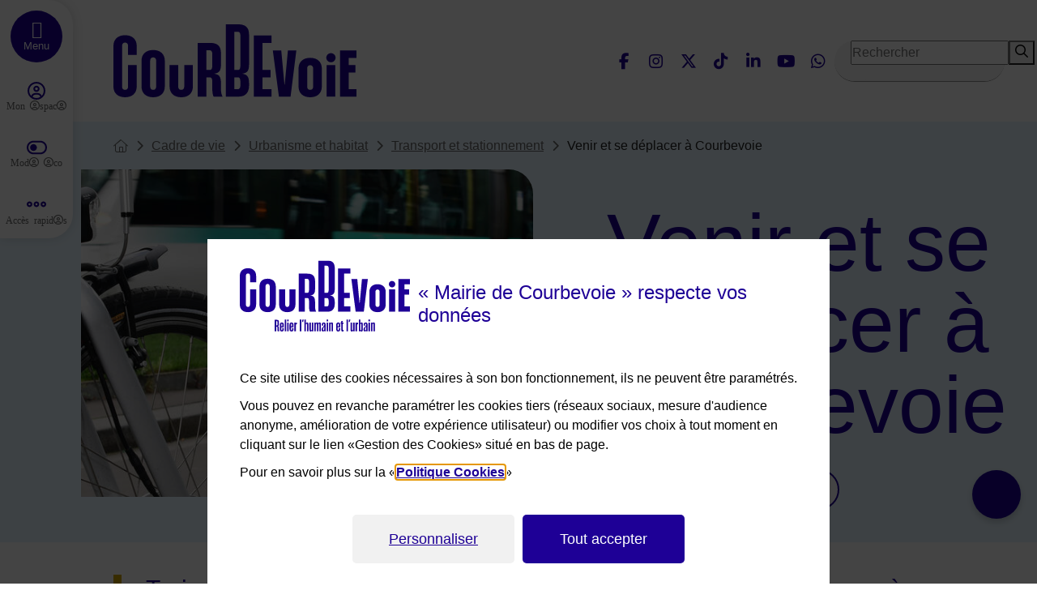

--- FILE ---
content_type: text/html; charset=utf-8
request_url: https://www.ville-courbevoie.fr/291/venir-et-se-deplacer-a-courbevoie.htm
body_size: 21983
content:
<!DOCTYPE html><html lang="fr" dir="ltr" class="no-js"><head><meta charset="utf-8"><!-- Based on the TYPO3 Bootstrap Package by Benjamin Kott - https://www.bootstrap-package.com/This website is powered by TYPO3 - inspiring people to share!TYPO3 is a free open source Content Management Framework initially created by Kasper Skaarhoj and licensed under GNU/GPL.TYPO3 is copyright 1998-2026 of Kasper Skaarhoj. Extensions are copyright of their respective owners.Information and contribution at https://typo3.org/--><meta name="generator" content="TYPO3 CMS"><meta name="robots" content="index,follow"><link rel="stylesheet" href="/typo3temp/assets/compressed/merged-6d727b7b63dc95953732baf97518c9c9-e3efcc9000f42287f4bec581929a5a4c.css?1768600834" media="all"><link rel="stylesheet" href="/typo3temp/assets/compressed/merged-0dbe269e7f393d37a433f73db1f8c7e2-a0a32fff63e23613303eaaccde069aba.css?1768901688" media="all"><script src="/typo3temp/assets/compressed/merged-bca1c137878eefe16d5b0475f65ae1a4-5efe0636f94d0a2cf65b28bf0323a7c0.js?1768600837"></script><script>/*<![CDATA[*/var TYPO3 = TYPO3 || {settings: {"pageUid":291,"pageRealId":291,"pageRealUrl":"/cadre-de-vie/urbanisme-et-habitat/transport-et-stationnement/venir-et-se-deplacer-a-courbevoie","pageTitle":"Venir et se d\u00e9placer \u00e0 Courbevoie","siteDomain":"www.ville-courbevoie.fr","siteDomainAbsolute":"https://www.ville-courbevoie.fr","rootUid":5,"TS":{"language":"fr-FR","ice":"zcw47jqaxgmb6dtksoheu0fi58vylpnr","ws":"lio4hfv7edjs5yg9qtwmk2ubpxaznc30"},"tracking":[]}};/*]]>*/</script><title>Venir et se déplacer à Courbevoie | Mairie de Courbevoie</title><meta name="viewport" content="width=device-width, initial-scale=1" /><link rel="apple-touch-icon" sizes="180x180" href="https://www.ville-courbevoie.fr/Theme/Img/favicon/apple-touch-icon.png"><link rel="icon" type="image/png" sizes="32x32" href="https://www.ville-courbevoie.fr/Theme/Img/favicon/favicon-32x32.png"><link rel="icon" type="image/png" sizes="16x16" href="https://www.ville-courbevoie.fr/Theme/Img/favicon/favicon-16x16.png"><link rel="mask-icon" href="https://www.ville-courbevoie.fr/Theme/Img/favicon/safari-pinned-tab.svg" color="#004ca8"><link rel="shortcut icon" href="https://www.ville-courbevoie.fr/Theme/Img/favicon/favicon.ico"><meta name="msapplication-TileColor" content="#ffffff"><meta name="msapplication-config" content="https://www.ville-courbevoie.fr/Theme/Img/favicon/browserconfig.xml"><meta name="theme-color" content="#ffffff"><meta name="keywords" content="Venir, Déplacement, Courbevoie"><meta name="description" content="Retrouvez ici les moyens de déplacements que vous retrouverez dans la ville de Courbevoie."><meta name="DC.creator" content="Mairie de Courbevoie"><meta name="DC.publisher" content="Mairie de Courbevoie"><meta name="DC.description" lang="fr" content="Retrouvez ici les moyens de déplacements que vous retrouverez dans la ville de Courbevoie."><!-- Facebook Meta Tags --><meta property="og:url" content="https://www.ville-courbevoie.fr/291/cadre-de-vie/urbanisme-et-habitat/transport-et-stationnement/venir-et-se-deplacer-a-courbevoie.htm"><meta property="og:title" content="Venir et se déplacer à Courbevoie"><meta property="og:type" content="website"><meta property="og:description" content="Retrouvez ici les moyens de déplacements que vous retrouverez dans la ville de Courbevoie."><meta property="og:site_name" content="Mairie de Courbevoie"><meta property="og:image" content="https://www.ville-courbevoie.fr/Files/9/c/csm_transport-courbevoie_5e56ad2ed3.jpg"><!-- Twitter Meta Tags --><meta name="twitter:card" content="summary_large_image"><meta property="twitter:url" content="https://www.ville-courbevoie.fr/291/cadre-de-vie/urbanisme-et-habitat/transport-et-stationnement/venir-et-se-deplacer-a-courbevoie.htm"><meta name="twitter:site" content="Mairie de Courbevoie"><meta name="twitter:title" content="Venir et se déplacer à Courbevoie"><meta name="twitter:description" content="Retrouvez ici les moyens de déplacements que vous retrouverez dans la ville de Courbevoie."><meta name="twitter:creator" content="Mairie de Courbevoie"><meta name="twitter:image" content="https://www.ville-courbevoie.fr/Files/9/c/csm_transport-courbevoie_5e56ad2ed3.jpg">                <style>            .extbase-debugger {display:none !important;}        </style>    <link rel="stylesheet" media="print" href="https://www.ville-courbevoie.fr/Theme/Css/print.css"><link rel="canonical" href="https://www.ville-courbevoie.fr/291/cadre-de-vie/urbanisme-et-habitat/transport-et-stationnement/venir-et-se-deplacer-a-courbevoie.htm" /><link rel="alternate" type="application/rss+xml" title="Mairie de Courbevoie : Flux RSS des actualités" href="https://www.ville-courbevoie.fr/500/flux-rss-des-actualites.xml" /><link rel="alternate" type="application/rss+xml" title="Mairie de Courbevoie : Flux RSS de l&#039;agenda" href="https://www.ville-courbevoie.fr/515/flux-rss-de-l-agenda.xml" /></head><body id="p291" class="page-291 pagelevel-4 language-fr backendlayout-page2colonnes layout-default page2colonnes  chrome"><div id="c12041" class="frame frame-none"><div class="frame-inner">            </div></div><a id="site-top" aria-hidden="true"></a><div id="wrap"><nav class="skip-links d-print-none" aria-labelledby="skip-links-label"><span class="sr-only" id="skip-links-label">Menu de raccourcis</span><ul class="list-unstyled">    <li>    <button class="skip-item skip-item-menu" data-id="buttonNavPrincipal"><span class="sr-only">Accéder au</span>Menu</button>    </li>    <li>    <button class="skip-item skip-item-search" data-id="searchQuery2_searchHead"><span class="sr-only">Accéder à la</span>Recherche</button>    </li>            <li>    <a href="/237/contact.htm" class="skip-item"><span class="sr-only">Accéder à la</span>Page de contact</a>    </li>        <li>    <a class="skip-item" href="#main"><span class="sr-only">Accéder au</span>Contenu</a>    </li></ul></nav><div class="menu-bar dropdown"><div class="menu-bar-sticky"><button type="button" id="buttonNavPrincipal" class="main-navigation-button navbar-toggler collapsed flex-center" data-bs-toggle="offcanvas" data-bs-target="#navPrincipal" aria-controls="navPrincipal" aria-expanded="false" aria-label="Ouvrir le menu">        <span class="sr-only">navigation principale</span>    </button>    <button type="button" id="buttonOpenSearch" class="btn-menu-bar fa-btn btn-recherche flex-center dropdown-toggle d-xl-none" title="Faire une recherche sur le site" data-bs-toggle="dropdown" aria-haspopup="true" aria-expanded="false">                <span class="text">Recherche</span>    </button><div class="search-form dropdown-menu" aria-labelledby="buttonOpenSearch"><div class="search-form-body"><form id="searchQuery1" action="/46/resultats-de-recherche.htm" method="get" class="header-form d-flex" role="search"><label for="searchQuery1_searchHead" class="sr-only">Rechercher dans le site avec des mots clés au minimum de 3 caractères</label><input type="text" name="q" class="input" id="searchQuery1_searchHead" maxlength="300" value="" placeholder="Rechercher"><button type="submit" class="search-button"><span class="fa-solid fa-magnifying-glass" aria-hidden="true"></span><span class="sr-only">Lancer la recherche</span></button></form><button class="fa-regular fa-xmark-large flex-center close"><span class="sr-only">Fermer le champ de recherche</span></button></div></div>                    <button type="button" id="myspace" class="btn-menu-bar btn-myspace fa-btn fa-circle-user-regular switch-account">            <span class="text">Mon espace</span>        </button>        <button type="button" class="btn-menu-bar btn-mode-eco fa-btn fa-toggle-off" id="ctcModeEco" role="switch" aria-checked="false" aria-labelledby="ecoOff"><span class="text">Mode eco</span>        <span id="ecoOn" class="sr-only">Activation du mode éco, la page sera rechargée</span>        <span id="ecoOff" class="sr-only">Désactivation du mode éco, la page sera rechargée</span></button><button type="button" class="btn-menu-bar btn-access fa-btn fa-ellipsis-stroke" data-bs-toggle="modal" data-bs-target="#dialogAccesRapide">        <span class="text">Accès rapides</span>    </button></div></div><header class="site-header navbar-default-transition navbar-mainnavigation" role="banner"><div class="container">    <div class="logo">            <a href="/" class="navbar-brand navbar-brand-image" title="Retour à la page d'accueil de la mairie de Courbevoie">            <picture class="picture-header">            <source media="print" srcset="https://www.ville-courbevoie.fr/Theme/Img/logo-print.png" class="img-print d-none d-print-block">            <source media="screen" srcset="https://www.ville-courbevoie.fr/Theme/Img/courbevoie_sprite.svg#logo" class="d-print-none"><img alt="Retour à la page d'accueil de la mairie de Courbevoie" src="https://www.ville-courbevoie.fr/Theme/Img/courbevoie_sprite.svg#logo" class="img-fluid" height="90" width="300" />            </picture>            </a>        </div>        <div class="header-right"><div class="link-flex">                                    <div class="flex-center network-flex">    <span class="sr-only">Nous suivre</span>    <ul class="header-link list-unstyled d-print-none">                                                                    <li class="list-item network">            <a class="link flex-center facebook fa-facebook-f" href="https://www.facebook.com/villecourbevoie" title="Suivez nous sur Facebook - Nouvelle fenêtre" target="_blank">Facebook</a>        </li>                                                                    <li class="list-item network">            <a class="link flex-center instagram fa-instagram" href="https://instagram.com/villecourbevoie" title="Suivez nous sur Instagram - Nouvelle fenêtre" target="_blank">Instagram</a>        </li>                                                                    <li class="list-item network">            <a class="link flex-center twitter fa-x-twitter" href="https://twitter.com/VilleCourbevoie" title="Suivez nous sur Twitter - Nouvelle fenêtre" target="_blank">Twitter</a>        </li>                                                                    <li class="list-item network">            <a class="link flex-center tiktok fa-tiktok" href="https://www.tiktok.com/@villedecourbevoie" title="Suivez nous sur TikTok - Nouvelle fenêtre" target="_blank">TikTok</a>        </li>                                                                    <li class="list-item network">            <a class="link flex-center linkedin fa-linkedin-in" href="https://www.linkedin.com/company/50802335" title="Suivez nous sur LinkedIn - Nouvelle fenêtre" target="_blank">LinkedIn</a>        </li>                                                                    <li class="list-item network">            <a class="link flex-center youtube fa-youtube" href="http://www.youtube.com/channel/UChrJPA_KIK6_oUFrYcRi4fg" title="Suivez nous sur Youtube - Nouvelle fenêtre" target="_blank">Youtube</a>        </li>                                                                    <li class="list-item network">            <a class="link flex-center whatsapp fa-whatsapp" href="https://wa.me/16205071301" title="Suivez nous sur WhatsApp - Nouvelle fenêtre" target="_blank">WhatsApp</a>        </li>            </ul></div>    </div>            <div class="dropdown header-search d-none d-lg-flex"><div class="search-form dropdown-menu" aria-labelledby="buttonOpenSearch"><div class="search-form-body"><form id="searchQuery2" action="/46/resultats-de-recherche.htm" method="get" class="header-form d-flex" role="search"><label for="searchQuery2_searchHead" class="sr-only">Rechercher dans le site avec des mots clés au minimum de 3 caractères</label><input name="q" class="input" id="searchQuery2_searchHead" type="text" maxlength="300" value="" placeholder="Rechercher" title="Rechercher"><button type="submit" class="search-button"><span class="fa-solid fa-magnifying-glass" aria-hidden="true"></span><span class="sr-only">Lancer la recherche</span></button></form><button class="fa-regular fa-xmark-large flex-center close"><span class="sr-only">Fermer le champ de recherche</span></button></div></div></div>        </div>    </div>            <div class="header-menu">    <nav class="offcanvas offcanvas-start main-navigation" id="navPrincipal" aria-label="Menu principal" aria-labelledby="navPrincipal-label" aria-modal="true" role="dialog">        <span class="sr-only" id="navPrincipal-label">Menu principal du site</span>        <div class="scroll-wrapper">            <a class="d-flex d-lg-none house-link" href="/5/accueil.htm">                <span class="fa-house-light" aria-hidden="true"></span>Accueil            </a>                            <button type="button" class="main-navigation-close flex-center" data-bs-dismiss="offcanvas" aria-label="Close">                <span class="sr-only">Fermer le menu</span>                <span class="fa-regular fa-xmark" aria-hidden="true"></span>            </button>            <ul class="list-unstyled navigation level-1">                                                     <li class="level-1-item level-1-26  ">                            <button type="button" id="focus-26" class="item-link link-level-1 link-has-children" data-bs-toggle="dropdown" aria-haspopup="true" aria-expanded="false" data-bs-auto-close="outside" data-bs-target="#menu-26-level-2">                                Votre mairie                            </button>                                <div class="dropdown-menu dropdown-level-2" id="#menu-26-level-2" hidden>        <div class="scroll-wrapper">            <div class="rubrique">                <button type="button" class="return-level-prev" aria-hidden="true">Votre mairie</button>                <a class="rubrique-link" href="/26/votre-mairie.htm">Voir toute la rubrique</a>            </div>            <ul class="list-unstyled navigation level-2">                                                        <li class="level-2-item  ">                            <button type="button" class="item-link link-level-2 link-has-children" data-bs-toggle="dropdown" aria-haspopup="true" aria-expanded="false" data-bs-auto-close="outside" data-bs-target="#menu-50-level-3">                                Informations pratiques mairie                            </button>                                <div class="dropdown-menu dropdown-level-3" id="#menu-50-level-3" hidden>        <div class="scroll-wrapper">            <div class="rubrique">                <button type="button" class="return-level-prev" aria-hidden="true">Informations pratiques mairie</button>                <a class="rubrique-link" href="/50/votre-mairie/informations-pratiques-mairie.htm">Voir toute la rubrique</a>            </div>                    <ul class="list-unstyled level-3">                                    <li class="level-3-item  ">                                                        <a href="/89/votre-mairie/informations-pratiques-mairie/mairies-et-horaires.htm" class="item-link link-level-3">                                    Mairies et horaires                                </a>                                                </li>                                    <li class="level-3-item  ">                                                        <a href="/821/votre-mairie/informations-pratiques-mairie/a-votre-ecoute-suggestion-et-reclamation.htm" class="item-link link-level-3">                                    Formuler une suggestion ou une réclamation                                </a>                                                </li>                                    <li class="level-3-item  ">                                                        <a href="/88/votre-mairie/informations-pratiques-mairie/annuaire-des-services.htm" class="item-link link-level-3">                                    Annuaire téléphonique et email des services de la Ville de Courbevoie                                </a>                                                </li>                                    <li class="level-3-item  ">                                                        <a href="/236/votre-mairie/informations-pratiques-mairie/plan-de-la-ville.htm" class="item-link link-level-3">                                    Télécharger le plan de la ville de Courbevoie au format A3                                </a>                                                </li>                            </ul>        </div>    </div>                        </li>                                                                            <li class="level-2-item  ">                            <button type="button" class="item-link link-level-2 link-has-children" data-bs-toggle="dropdown" aria-haspopup="true" aria-expanded="false" data-bs-auto-close="outside" data-bs-target="#menu-51-level-3">                                Conseil municipal                            </button>                                <div class="dropdown-menu dropdown-level-3" id="#menu-51-level-3" hidden>        <div class="scroll-wrapper">            <div class="rubrique">                <button type="button" class="return-level-prev" aria-hidden="true">Conseil municipal</button>                <a class="rubrique-link" href="/51/votre-mairie/conseil-municipal.htm">Voir toute la rubrique</a>            </div>                    <ul class="list-unstyled level-3">                                    <li class="level-3-item  ">                                                        <a href="/91/votre-mairie/conseil-municipal/les-elus.htm" class="item-link link-level-3">                                    Les élus                                </a>                                                </li>                                    <li class="level-3-item  ">                                                        <a href="/92/votre-mairie/conseil-municipal/ordres-du-jour-et-comptes-rendus.htm" class="item-link link-level-3">                                    Ordres du jour et comptes rendus                                </a>                                                </li>                                    <li class="level-3-item  ">                                                        <a href="/2576/votre-mairie/conseil-municipal/publications-municipales.htm" class="item-link link-level-3">                                    Publications municipales                                </a>                                                </li>                                    <li class="level-3-item  ">                                                        <a href="/2791/votre-mairie/conseil-municipal/budget.htm" class="item-link link-level-3">                                    Budget                                </a>                                                </li>                                    <li class="level-3-item  ">                                                        <a href="/2792/votre-mairie/conseil-municipal/comptes-administratifs.htm" class="item-link link-level-3">                                    Comptes administratifs                                </a>                                                </li>                                    <li class="level-3-item  ">                                                        <a href="/2806/votre-mairie/conseil-municipal/conseil-municipal-des-jeunes.htm" class="item-link link-level-3">                                    Conseil municipal des jeunes                                </a>                                                </li>                                    <li class="level-3-item  ">                                                        <a href="/54/votre-mairie/conseil-municipal/elections.htm" class="item-link link-level-3">                                    Elections                                </a>                                                </li>                            </ul>        </div>    </div>                        </li>                                                                            <li class="level-2-item  ">                            <button type="button" class="item-link link-level-2 link-has-children" data-bs-toggle="dropdown" aria-haspopup="true" aria-expanded="false" data-bs-auto-close="outside" data-bs-target="#menu-1232-level-3">                                Démocratie locale                            </button>                                <div class="dropdown-menu dropdown-level-3" id="#menu-1232-level-3" hidden>        <div class="scroll-wrapper">            <div class="rubrique">                <button type="button" class="return-level-prev" aria-hidden="true">Démocratie locale</button>                <a class="rubrique-link" href="/1232/votre-mairie/democratie-locale.htm">Voir toute la rubrique</a>            </div>                    <ul class="list-unstyled level-3">                                    <li class="level-3-item  ">                                                        <a href="/1468/votre-mairie/democratie-locale/democratie-locale-a-courbevoie.htm" class="item-link link-level-3">                                    Démocratie locale à Courbevoie                                </a>                                                </li>                                    <li class="level-3-item  ">                                                        <a href="/2776/votre-mairie/democratie-locale/conseils-de-quartier.htm" class="item-link link-level-3">                                    Conseils de quartier                                </a>                                                </li>                                    <li class="level-3-item  ">                                                        <a href="/2778/votre-mairie/democratie-locale/concertation-et-budget-participatif.htm" class="item-link link-level-3">                                    Concertation et budget participatif                                </a>                                                </li>                                    <li class="level-3-item  ">                                                        <a href="/145/votre-mairie/democratie-locale/tribunes.htm" class="item-link link-level-3">                                    Tribunes - Espace d&#039;expression                                </a>                                                </li>                            </ul>        </div>    </div>                        </li>                                                                            <li class="level-2-item  ">                            <button type="button" class="item-link link-level-2 link-has-children" data-bs-toggle="dropdown" aria-haspopup="true" aria-expanded="false" data-bs-auto-close="outside" data-bs-target="#menu-328-level-3">                                Emploi                            </button>                                <div class="dropdown-menu dropdown-level-3" id="#menu-328-level-3" hidden>        <div class="scroll-wrapper">            <div class="rubrique">                <button type="button" class="return-level-prev" aria-hidden="true">Emploi</button>                <a class="rubrique-link" href="/328/votre-mairie/emploi.htm">Voir toute la rubrique</a>            </div>                    <ul class="list-unstyled level-3">                                    <li class="level-3-item  ">                                                        <a href="/2047/votre-mairie/emploi/egalite-femmes-hommes.htm" class="item-link link-level-3">                                    Égalité femmes - hommes                                </a>                                                </li>                                    <li class="level-3-item  ">                                                        <a href="/1827/votre-mairie/emploi/recrutement.htm" class="item-link link-level-3">                                    Recrutement                                </a>                                                </li>                                    <li class="level-3-item  ">                                                        <a href="/435/votre-mairie/emploi/accompagnement-a-la-recherche-d-emploi-et-reconversion-professionnelle.htm" class="item-link link-level-3">                                    Accompagnement à la recherche d’emploi et reconversion professionnelle                                </a>                                                </li>                                    <li class="level-3-item  ">                                                        <a href="/332/votre-mairie/emploi/stages-et-apprentissages.htm" class="item-link link-level-3">                                    Stages et apprentissages                                </a>                                                </li>                                    <li class="level-3-item  ">                                                        <a href="https://www.valcourbevoie.com/s-projects-side-by-side" class="item-link link-level-3 link-blank" target="_blank" title="Postes à pourvoir secteur animation - Nouvelle fenêtre">                                    <span class="title">Postes à pourvoir secteur animation</span>                                </a>                                                </li>                            </ul>        </div>    </div>                        </li>                                                                            <li class="level-2-item  ">                                                                <a href="/715/votre-mairie/marches-publics.htm" class="item-link link-level-2">                                        Marchés publics                                    </a>                                                        </li>                                                                            <li class="level-2-item  ">                                                                <a href="/3054/votre-mairie/ceremonies-et-commemorations.htm" class="item-link link-level-2">                                        Cérémonies et commémorations                                    </a>                                                        </li>                                                                            <li class="level-2-item  ">                                                                <a href="/2516/votre-mairie/campagnes-de-communication-municipale.htm" class="item-link link-level-2">                                        Campagnes de communication municipale                                    </a>                                                        </li>                                                </ul>        </div>            </div>                        </li>                                                                        <li class="level-1-item level-1-28  ">                            <button type="button" id="focus-28" class="item-link link-level-1 link-has-children" data-bs-toggle="dropdown" aria-haspopup="true" aria-expanded="false" data-bs-auto-close="outside" data-bs-target="#menu-28-level-2">                                À tout âge                            </button>                                <div class="dropdown-menu dropdown-level-2" id="#menu-28-level-2" hidden>        <div class="scroll-wrapper">            <div class="rubrique">                <button type="button" class="return-level-prev" aria-hidden="true">À tout âge</button>                <a class="rubrique-link" href="/28/a-tout-age.htm">Voir toute la rubrique</a>            </div>            <ul class="list-unstyled navigation level-2">                                                        <li class="level-2-item  ">                            <button type="button" class="item-link link-level-2 link-has-children" data-bs-toggle="dropdown" aria-haspopup="true" aria-expanded="false" data-bs-auto-close="outside" data-bs-target="#menu-47-level-3">                                Petite Enfance                            </button>                                <div class="dropdown-menu dropdown-level-3" id="#menu-47-level-3" hidden>        <div class="scroll-wrapper">            <div class="rubrique">                <button type="button" class="return-level-prev" aria-hidden="true">Petite Enfance</button>                <a class="rubrique-link" href="/47/a-tout-age/petite-enfance.htm">Voir toute la rubrique</a>            </div>                    <ul class="list-unstyled level-3">                                    <li class="level-3-item  ">                                                        <a href="/2812/a-tout-age/petite-enfance/cadre-pedagogique.htm" class="item-link link-level-3">                                    Cadre pédagogique                                </a>                                                </li>                                    <li class="level-3-item  ">                                                        <a href="/2813/a-tout-age/petite-enfance/cadre-reglementaire.htm" class="item-link link-level-3">                                    Cadre réglementaire                                </a>                                                </li>                                    <li class="level-3-item  ">                                                        <a href="/2814/a-tout-age/petite-enfance/creches.htm" class="item-link link-level-3">                                    Crèches                                </a>                                                </li>                                    <li class="level-3-item  ">                                                        <a href="/2804/a-tout-age/petite-enfance/maisons-des-familles.htm" class="item-link link-level-3">                                    Maisons des familles                                </a>                                                </li>                                    <li class="level-3-item  ">                                                        <a href="/217/a-tout-age/petite-enfance/relais-petite-enfance.htm" class="item-link link-level-3">                                    Relais Petite Enfance                                </a>                                                </li>                                    <li class="level-3-item  ">                                                        <a href="/2207/a-tout-age/petite-enfance/relais-auxiliaires-parentales.htm" class="item-link link-level-3">                                    Relais Auxiliaires Parentales                                </a>                                                </li>                                    <li class="level-3-item  ">                                                        <a href="/49/a-tout-age/petite-enfance/protection-maternelle-et-infantile-pmi.htm" class="item-link link-level-3">                                    Protection Maternelle et Infantile (PMI)                                </a>                                                </li>                            </ul>        </div>    </div>                        </li>                                                                            <li class="level-2-item  ">                            <button type="button" class="item-link link-level-2 link-has-children" data-bs-toggle="dropdown" aria-haspopup="true" aria-expanded="false" data-bs-auto-close="outside" data-bs-target="#menu-1449-level-3">                                Les jeunes                            </button>                                <div class="dropdown-menu dropdown-level-3" id="#menu-1449-level-3" hidden>        <div class="scroll-wrapper">            <div class="rubrique">                <button type="button" class="return-level-prev" aria-hidden="true">Les jeunes</button>                <a class="rubrique-link" href="/1449/a-tout-age/les-jeunes.htm">Voir toute la rubrique</a>            </div>                    <ul class="list-unstyled level-3">                                    <li class="level-3-item  ">                                                        <a href="/1793/a-tout-age/les-jeunes/ecollectif-briand-maison-de-la-jeunesse.htm" class="item-link link-level-3">                                    Écollectif Briand maison de la jeunesse                                </a>                                                </li>                                    <li class="level-3-item  ">                                                        <a href="/2937/a-tout-age/les-jeunes/service-information-jeunesse-sij.htm" class="item-link link-level-3">                                    Service information jeunesse SIJ                                </a>                                                </li>                                    <li class="level-3-item  ">                                                        <a href="/193/a-tout-age/les-jeunes/espace-sante-jeunes-simone-veil.htm" class="item-link link-level-3">                                    Espace santé jeunes Simone Veil                                </a>                                                </li>                                    <li class="level-3-item  ">                                                        <a href="/150/a-tout-age/les-jeunes/a-l-ecole.htm" class="item-link link-level-3">                                    A l&#039;école                                </a>                                                </li>                                    <li class="level-3-item  ">                                                        <a href="/2575/a-tout-age/les-jeunes/projet-educatif-de-territoire.htm" class="item-link link-level-3">                                    Le Projet éducatif de territoire                                </a>                                                </li>                                    <li class="level-3-item  ">                                                        <a href="https://www.valcourbevoie.com/" class="item-link link-level-3 link-blank" target="_blank" title="Vacances Animations Loisirs : le VAL - Nouvelle fenêtre">                                    <span class="title">Vacances Animations Loisirs : le VAL</span>                                </a>                                                </li>                                    <li class="level-3-item  ">                                                        <a href="/2532/a-tout-age/les-jeunes/ludotheque.htm" class="item-link link-level-3">                                    Ludothèque                                </a>                                                </li>                                    <li class="level-3-item  ">                                                        <a href="/2494/a-tout-age/les-jeunes/inscriptions-et-tarifs.htm" class="item-link link-level-3">                                    Inscriptions et tarifs                                </a>                                                </li>                            </ul>        </div>    </div>                        </li>                                                                            <li class="level-2-item  ">                                                                <a href="/2805/a-tout-age/les-seniors.htm" class="item-link link-level-2">                                        Les séniors                                    </a>                                                        </li>                                                </ul>        </div>            </div>                        </li>                                                                        <li class="level-1-item level-1-29  ">                            <button type="button" id="focus-29" class="item-link link-level-1 link-has-children" data-bs-toggle="dropdown" aria-haspopup="true" aria-expanded="false" data-bs-auto-close="outside" data-bs-target="#menu-29-level-2">                                Sport et associations                            </button>                                <div class="dropdown-menu dropdown-level-2" id="#menu-29-level-2" hidden>        <div class="scroll-wrapper">            <div class="rubrique">                <button type="button" class="return-level-prev" aria-hidden="true">Sport et associations</button>                <a class="rubrique-link" href="/29/sport-et-associations.htm">Voir toute la rubrique</a>            </div>            <ul class="list-unstyled navigation level-2">                                                        <li class="level-2-item  ">                            <button type="button" class="item-link link-level-2 link-has-children" data-bs-toggle="dropdown" aria-haspopup="true" aria-expanded="false" data-bs-auto-close="outside" data-bs-target="#menu-68-level-3">                                Sport pour les jeunes                            </button>                                <div class="dropdown-menu dropdown-level-3" id="#menu-68-level-3" hidden>        <div class="scroll-wrapper">            <div class="rubrique">                <button type="button" class="return-level-prev" aria-hidden="true">Sport pour les jeunes</button>                <a class="rubrique-link" href="/68/sport-et-associations/sport-pour-les-jeunes.htm">Voir toute la rubrique</a>            </div>                    <ul class="list-unstyled level-3">                                    <li class="level-3-item  ">                                                        <a href="/2809/sport-et-associations/sport-pour-les-jeunes/vasco-vacances-sport-courbevoie.htm" class="item-link link-level-3">                                    VASCO : Vacances Sport Courbevoie                                </a>                                                </li>                                    <li class="level-3-item  ">                                                        <a href="/1204/sport-et-associations/sport-pour-les-jeunes/aide-aux-jeunes-sportifs.htm" class="item-link link-level-3">                                    Aide aux jeunes sportifs                                </a>                                                </li>                            </ul>        </div>    </div>                        </li>                                                                            <li class="level-2-item  ">                                                                <a href="/2796/sport-et-associations/patinoire-thierry-monier.htm" class="item-link link-level-2">                                        Patinoire Thierry Monier                                    </a>                                                        </li>                                                                            <li class="level-2-item  ">                                                                <a href="/2779/sport-et-associations/piscine-olympique-municipale.htm" class="item-link link-level-2">                                        Piscine olympique municipale                                    </a>                                                        </li>                                                                            <li class="level-2-item  ">                                                                <a href="/2789/sport-et-associations/courbevoie-esport.htm" class="item-link link-level-2">                                        Courbevoie Esport                                    </a>                                                        </li>                                                                            <li class="level-2-item  ">                                                                <a href="/655/sport-et-associations/handisport.htm" class="item-link link-level-2">                                        Handisport                                    </a>                                                        </li>                                                                            <li class="level-2-item  ">                                                                <a href="/66/sport-et-associations/annuaire-des-clubs-sportifs.htm" class="item-link link-level-2">                                        Annuaire des clubs sportifs                                    </a>                                                        </li>                                                                            <li class="level-2-item  ">                                                                <a href="https://associations.ville-courbevoie.fr" class="item-link link-level-2 link-blank" target="_blank" title="Associations - Nouvelle fenêtre">                                        <span class="title">Associations</span>                                    </a>                                                        </li>                                                                            <li class="level-2-item  ">                                                                <a href="/2853/sport-et-associations/terrains-de-sport.htm" class="item-link link-level-2">                                        Terrains de sport                                    </a>                                                        </li>                                                                            <li class="level-2-item  ">                                                                <a href="/2808/sport-et-associations/les-sportifs-de-courbevoie.htm" class="item-link link-level-2">                                        Les sportifs de Courbevoie                                    </a>                                                        </li>                                                </ul>        </div>            </div>                        </li>                                                                        <li class="level-1-item level-1-30  ">                            <button type="button" id="focus-30" class="item-link link-level-1 link-has-children" data-bs-toggle="dropdown" aria-haspopup="true" aria-expanded="false" data-bs-auto-close="outside" data-bs-target="#menu-30-level-2">                                Culture &amp; loisirs                            </button>                                <div class="dropdown-menu dropdown-level-2" id="#menu-30-level-2" hidden>        <div class="scroll-wrapper">            <div class="rubrique">                <button type="button" class="return-level-prev" aria-hidden="true">Culture &amp; loisirs</button>                <a class="rubrique-link" href="/30/culture-loisirs.htm">Voir toute la rubrique</a>            </div>            <ul class="list-unstyled navigation level-2">                                                        <li class="level-2-item  ">                            <button type="button" class="item-link link-level-2 link-has-children" data-bs-toggle="dropdown" aria-haspopup="true" aria-expanded="false" data-bs-auto-close="outside" data-bs-target="#menu-2704-level-3">                                Service patrimoine et musée                            </button>                                <div class="dropdown-menu dropdown-level-3" id="#menu-2704-level-3" hidden>        <div class="scroll-wrapper">            <div class="rubrique">                <button type="button" class="return-level-prev" aria-hidden="true">Service patrimoine et musée</button>                <a class="rubrique-link" href="/2704/culture-loisirs/service-patrimoine-et-musee.htm">Voir toute la rubrique</a>            </div>                    <ul class="list-unstyled level-3">                                    <li class="level-3-item  ">                                                        <a href="/2788/culture-loisirs/service-patrimoine-et-musee/pavillon-de-la-suede-et-de-la-norvege-musee-roybet-fould.htm" class="item-link link-level-3">                                    Pavillon de la Suède et de la Norvège - Musée Roybet Fould                                </a>                                                </li>                                    <li class="level-3-item  ">                                                        <a href="/2790/culture-loisirs/service-patrimoine-et-musee/pavillon-des-indes-residence-d-artiste.htm" class="item-link link-level-3">                                    Pavillon des Indes - Résidence d&#039;artiste                                </a>                                                </li>                            </ul>        </div>    </div>                        </li>                                                                            <li class="level-2-item  ">                                                                <a href="/2851/culture-loisirs/histoire-et-patrimoine.htm" class="item-link link-level-2">                                        Histoire et patrimoine                                    </a>                                                        </li>                                                                            <li class="level-2-item  ">                            <button type="button" class="item-link link-level-2 link-has-children" data-bs-toggle="dropdown" aria-haspopup="true" aria-expanded="false" data-bs-auto-close="outside" data-bs-target="#menu-1876-level-3">                                Expositions                            </button>                                <div class="dropdown-menu dropdown-level-3" id="#menu-1876-level-3" hidden>        <div class="scroll-wrapper">            <div class="rubrique">                <button type="button" class="return-level-prev" aria-hidden="true">Expositions</button>                <a class="rubrique-link" href="/1876/culture-loisirs/expositions.htm">Voir toute la rubrique</a>            </div>                    <ul class="list-unstyled level-3">                                    <li class="level-3-item  ">                                                        <a href="/2428/culture-loisirs/expositions/60e-anniversaire-du-jumelage-courbevoie-freudenstadt.htm" class="item-link link-level-3">                                    60e anniversaire du jumelage Courbevoie Freudenstadt                                </a>                                                </li>                                    <li class="level-3-item  ">                                                        <a href="/1861/culture-loisirs/expositions/transformation-autour-de-gambetta.htm" class="item-link link-level-3">                                    Transformation autour de Gambetta                                </a>                                                </li>                            </ul>        </div>    </div>                        </li>                                                                            <li class="level-2-item  ">                                                                <a href="/2800/culture-loisirs/bibliotheques.htm" class="item-link link-level-2">                                        Bibliothèques                                    </a>                                                        </li>                                                                            <li class="level-2-item  ">                                                                <a href="/2801/culture-loisirs/centres-culturels.htm" class="item-link link-level-2">                                        Centres culturels                                    </a>                                                        </li>                                                                            <li class="level-2-item  ">                                                                <a href="/186/culture-loisirs/espace-carpeaux.htm" class="item-link link-level-2">                                        Espace Carpeaux                                    </a>                                                        </li>                                                                            <li class="level-2-item  ">                                                                <a href="/833/culture-loisirs/centre-evenementiel.htm" class="item-link link-level-2">                                        Centre Événementiel                                    </a>                                                        </li>                                                                            <li class="level-2-item  ">                                                                <a href="/185/culture-loisirs/le-cinema-abel-gance.htm" class="item-link link-level-2">                                        Le cinéma Abel Gance                                    </a>                                                        </li>                                                                            <li class="level-2-item  ">                            <button type="button" class="item-link link-level-2 link-has-children" data-bs-toggle="dropdown" aria-haspopup="true" aria-expanded="false" data-bs-auto-close="outside" data-bs-target="#menu-2802-level-3">                                Conservatoire de Musique et Danse                            </button>                                <div class="dropdown-menu dropdown-level-3" id="#menu-2802-level-3" hidden>        <div class="scroll-wrapper">            <div class="rubrique">                <button type="button" class="return-level-prev" aria-hidden="true">Conservatoire de Musique et Danse</button>                <a class="rubrique-link" href="/2802/culture-loisirs/conservatoire-de-musique-et-danse.htm">Voir toute la rubrique</a>            </div>                    <ul class="list-unstyled level-3">                                    <li class="level-3-item  ">                                                        <a href="/3097/culture-loisirs/conservatoire-de-musique-et-danse/presentation-generale.htm" class="item-link link-level-3">                                    Présentation générale                                </a>                                                </li>                                    <li class="level-3-item  ">                                                        <a href="/3096/culture-loisirs/conservatoire-de-musique-et-danse/presentation-pedagogique.htm" class="item-link link-level-3">                                    Présentation pédagogique                                </a>                                                </li>                                    <li class="level-3-item  ">                                                        <a href="/3098/culture-loisirs/conservatoire-de-musique-et-danse/etudier-au-conservatoire-de-courbevoie.htm" class="item-link link-level-3">                                    Étudier au conservatoire de Courbevoie                                </a>                                                </li>                            </ul>        </div>    </div>                        </li>                                                                            <li class="level-2-item  ">                                                                <a href="/2799/culture-loisirs/tourisme.htm" class="item-link link-level-2">                                        Tourisme                                    </a>                                                        </li>                                                                            <li class="level-2-item  ">                            <button type="button" class="item-link link-level-2 link-has-children" data-bs-toggle="dropdown" aria-haspopup="true" aria-expanded="false" data-bs-auto-close="outside" data-bs-target="#menu-2643-level-3">                                Jeux                            </button>                                <div class="dropdown-menu dropdown-level-3" id="#menu-2643-level-3" hidden>        <div class="scroll-wrapper">            <div class="rubrique">                <button type="button" class="return-level-prev" aria-hidden="true">Jeux</button>                <a class="rubrique-link" href="/2643/culture-loisirs/jeux.htm">Voir toute la rubrique</a>            </div>                    <ul class="list-unstyled level-3">                                    <li class="level-3-item  ">                                                        <a href="/2639/culture-loisirs/jeux/jeux-sur-les-reseaux-sociaux.htm" class="item-link link-level-3">                                    Jeux sur les réseaux sociaux                                </a>                                                </li>                                    <li class="level-3-item  ">                                                        <a href="/2640/culture-loisirs/jeux/jeux-du-courbevoiemag.htm" class="item-link link-level-3">                                    Jeux du CourbevoieMag                                </a>                                                </li>                                    <li class="level-3-item  ">                                                        <a href="/2641/culture-loisirs/jeux/bons-d-achat-a-gagner.htm" class="item-link link-level-3">                                    Bons d’achat à gagner                                </a>                                                </li>                                    <li class="level-3-item  ">                                                        <a href="/2683/culture-loisirs/jeux/reglements-des-jeux-et-concours.htm" class="item-link link-level-3">                                    Réglements des jeux et concours                                </a>                                                </li>                                    <li class="level-3-item  ">                                                        <a href="/2810/culture-loisirs/jeux/vous-likez-nos-reseaux-faites-le-nous-savoir.htm" class="item-link link-level-3">                                    Vous likez nos réseaux ? Faites-le nous savoir !                                </a>                                                </li>                            </ul>        </div>    </div>                        </li>                                                </ul>        </div>            </div>                        </li>                                                                        <li class="level-1-item level-1-32  ">                            <button type="button" id="focus-32" class="item-link link-level-1 link-has-children" data-bs-toggle="dropdown" aria-haspopup="true" aria-expanded="false" data-bs-auto-close="outside" data-bs-target="#menu-32-level-2">                                Services en ligne                            </button>                                <div class="dropdown-menu dropdown-level-2" id="#menu-32-level-2" hidden>        <div class="scroll-wrapper">            <div class="rubrique">                <button type="button" class="return-level-prev" aria-hidden="true">Services en ligne</button>                <a class="rubrique-link" href="/32/services-en-ligne.htm">Voir toute la rubrique</a>            </div>            <ul class="list-unstyled navigation level-2">                                                        <li class="level-2-item  ">                            <button type="button" class="item-link link-level-2 link-has-children" data-bs-toggle="dropdown" aria-haspopup="true" aria-expanded="false" data-bs-auto-close="outside" data-bs-target="#menu-81-level-3">                                Etat civil                            </button>                                <div class="dropdown-menu dropdown-level-3" id="#menu-81-level-3" hidden>        <div class="scroll-wrapper">            <div class="rubrique">                <button type="button" class="return-level-prev" aria-hidden="true">Etat civil</button>                <a class="rubrique-link" href="/81/services-en-ligne/etat-civil.htm">Voir toute la rubrique</a>            </div>                    <ul class="list-unstyled level-3">                                    <li class="level-3-item  ">                                                        <a href="/1662/services-en-ligne/etat-civil/demande-d-actes-d-etat-civil.htm" class="item-link link-level-3">                                    Demande d&#039;actes d&#039;état civil                                </a>                                                </li>                                    <li class="level-3-item  ">                                                        <a href="/1484/services-en-ligne/etat-civil/demande-de-pacs.htm" class="item-link link-level-3">                                    Demande de PACS                                </a>                                                </li>                                    <li class="level-3-item  ">                                                        <a href="/346/services-en-ligne/etat-civil/demande-de-carte-d-identite.htm" class="item-link link-level-3">                                    Demande de carte d&#039;identité                                </a>                                                </li>                                    <li class="level-3-item  ">                                                        <a href="/347/services-en-ligne/etat-civil/demande-de-passeport-biometrique.htm" class="item-link link-level-3">                                    Demande de passeport biométrique                                </a>                                                </li>                                    <li class="level-3-item  ">                                                        <a href="/859/services-en-ligne/etat-civil/prise-de-rendez-vous-pour-une-demarche-administrative.htm" class="item-link link-level-3">                                    Prise de rendez-vous pour une démarche administrative                                </a>                                                </li>                                    <li class="level-3-item  ">                                                        <a href="/363/services-en-ligne/etat-civil/demande-de-recensement.htm" class="item-link link-level-3">                                    Demande de recensement                                </a>                                                </li>                                    <li class="level-3-item  ">                                                        <a href="/96/services-en-ligne/etat-civil/inscription-sur-les-listes-electorales.htm" class="item-link link-level-3">                                    Inscription sur les listes électorales                                </a>                                                </li>                                    <li class="level-3-item  ">                                                        <a href="/2485/services-en-ligne/etat-civil/attestation-d-accueil.htm" class="item-link link-level-3">                                    Attestation d&#039;accueil                                </a>                                                </li>                                    <li class="level-3-item  ">                                                        <a href="/1479/services-en-ligne/etat-civil/cimetieres.htm" class="item-link link-level-3">                                    Cimetières                                </a>                                                </li>                                    <li class="level-3-item  ">                                                        <a href="/2632/services-en-ligne/etat-civil/inhumations-et-concessions-funeraires.htm" class="item-link link-level-3">                                    Inhumations et concessions funéraires                                </a>                                                </li>                                    <li class="level-3-item  ">                                                        <a href="https://www.service-public.fr/particuliers/vosdroits/demarches-et-outils" class="item-link link-level-3 link-blank" target="_blank" title="État civil - guide des droits et démarches - Nouvelle fenêtre">                                    <span class="title">État civil - guide des droits et démarches</span>                                </a>                                                </li>                            </ul>        </div>    </div>                        </li>                                                                            <li class="level-2-item  ">                            <button type="button" class="item-link link-level-2 link-has-children" data-bs-toggle="dropdown" aria-haspopup="true" aria-expanded="false" data-bs-auto-close="outside" data-bs-target="#menu-2951-level-3">                                Associations                            </button>                                <div class="dropdown-menu dropdown-level-3" id="#menu-2951-level-3" hidden>        <div class="scroll-wrapper">            <div class="rubrique">                <button type="button" class="return-level-prev" aria-hidden="true">Associations</button>                <a class="rubrique-link" href="/2951/services-en-ligne/associations.htm">Voir toute la rubrique</a>            </div>                    <ul class="list-unstyled level-3">                                    <li class="level-3-item  ">                                                        <a href="https://www.service-public.fr/particuliers/vosdroits/N31931" class="item-link link-level-3 link-blank" target="_blank" title="Associations - Guide des droits et démarches - Nouvelle fenêtre">                                    <span class="title">Associations - Guide des droits et démarches</span>                                </a>                                                </li>                                    <li class="level-3-item  ">                                                        <a href="/1106/services-en-ligne/associations/associations-demande-de-subventions-2026.htm" class="item-link link-level-3">                                    Associations - Demande de subventions 2026                                </a>                                                </li>                            </ul>        </div>    </div>                        </li>                                                                            <li class="level-2-item  ">                            <button type="button" class="item-link link-level-2 link-has-children" data-bs-toggle="dropdown" aria-haspopup="true" aria-expanded="false" data-bs-auto-close="outside" data-bs-target="#menu-82-level-3">                                Espace famille                            </button>                                <div class="dropdown-menu dropdown-level-3" id="#menu-82-level-3" hidden>        <div class="scroll-wrapper">            <div class="rubrique">                <button type="button" class="return-level-prev" aria-hidden="true">Espace famille</button>                <a class="rubrique-link" href="/82/services-en-ligne/espace-famille.htm">Voir toute la rubrique</a>            </div>                    <ul class="list-unstyled level-3">                                    <li class="level-3-item  ">                                                        <a href="/2825/services-en-ligne/espace-famille/prise-de-rendez-vous-espace-famille.htm" class="item-link link-level-3">                                    Prise de rendez-vous espace famille                                </a>                                                </li>                                    <li class="level-3-item  ">                                                        <a href="https://www.service-public.fr/particuliers/vosdroits/demarches-et-outils" class="item-link link-level-3 link-blank" target="_blank" title="Famille - Guide des droits et démarches - Nouvelle fenêtre">                                    <span class="title">Famille - Guide des droits et démarches</span>                                </a>                                                </li>                                    <li class="level-3-item  ">                                                        <a href="https://www.espace-citoyens.net/courbevoie/espace-citoyens/Home/AccueilPublic" class="item-link link-level-3 link-blank" target="_blank" title="Courbevoie espace famille - Nouvelle fenêtre">                                    <span class="title">Courbevoie espace famille</span>                                </a>                                                </li>                                    <li class="level-3-item  ">                                                        <a href="https://www.espace-citoyens.net/courbevoie/espace-citoyens/Home/AccueilPublic" class="item-link link-level-3 link-blank" target="_blank" title="Calcul du quotient familial - Nouvelle fenêtre">                                    <span class="title">Calcul du quotient familial</span>                                </a>                                                </li>                                    <li class="level-3-item  ">                                                        <a href="https://www.espace-citoyens.net/courbevoie/espace-citoyens/Home/AccueilPublic" class="item-link link-level-3 link-blank" target="_blank" title="Régler les prestations du compte famille - Nouvelle fenêtre">                                    <span class="title">Régler les prestations du compte famille</span>                                </a>                                                </li>                            </ul>        </div>    </div>                        </li>                                                                            <li class="level-2-item  ">                            <button type="button" class="item-link link-level-2 link-has-children" data-bs-toggle="dropdown" aria-haspopup="true" aria-expanded="false" data-bs-auto-close="outside" data-bs-target="#menu-83-level-3">                                Culture                            </button>                                <div class="dropdown-menu dropdown-level-3" id="#menu-83-level-3" hidden>        <div class="scroll-wrapper">            <div class="rubrique">                <button type="button" class="return-level-prev" aria-hidden="true">Culture</button>                <a class="rubrique-link" href="/83/services-en-ligne/culture.htm">Voir toute la rubrique</a>            </div>                    <ul class="list-unstyled level-3">                                    <li class="level-3-item  ">                                                        <a href="https://bibliotheque.courbevoie.fr/iguana/www.main.cls?surl=home/" class="item-link link-level-3 link-blank" target="_blank" title="Portail des bibliothèques - Nouvelle fenêtre">                                    <span class="title">Portail des bibliothèques</span>                                </a>                                                </li>                                    <li class="level-3-item  ">                                                        <a href="https://www.sortiracourbevoie.fr/" class="item-link link-level-3 link-blank" target="_blank" title="Réserver des places de spectacle - Nouvelle fenêtre">                                    <span class="title">Réserver des places de spectacle</span>                                </a>                                                </li>                                    <li class="level-3-item  ">                                                        <a href="/1649/services-en-ligne/culture/permanence-culture-du-coeur.htm" class="item-link link-level-3">                                    Permanence Culture du Cœur                                </a>                                                </li>                            </ul>        </div>    </div>                        </li>                                                                            <li class="level-2-item  ">                            <button type="button" class="item-link link-level-2 link-has-children" data-bs-toggle="dropdown" aria-haspopup="true" aria-expanded="false" data-bs-auto-close="outside" data-bs-target="#menu-84-level-3">                                Voirie, travaux et stationnement                            </button>                                <div class="dropdown-menu dropdown-level-3" id="#menu-84-level-3" hidden>        <div class="scroll-wrapper">            <div class="rubrique">                <button type="button" class="return-level-prev" aria-hidden="true">Voirie, travaux et stationnement</button>                <a class="rubrique-link" href="/84/services-en-ligne/voirie-travaux-et-stationnement.htm">Voir toute la rubrique</a>            </div>                    <ul class="list-unstyled level-3">                                    <li class="level-3-item  ">                                                        <a href="/3111/services-en-ligne/voirie-travaux-et-stationnement/demenagement-et-emmenagement.htm" class="item-link link-level-3">                                    Déménagement et emménagement                                </a>                                                </li>                                    <li class="level-3-item  ">                                                        <a href="/130/cadre-de-vie/urbanisme-et-habitat/proprete-et-dechets/allo-proprete.htm" class="item-link link-level-3">                                    Allo propreté                                </a>                                                </li>                                    <li class="level-3-item  ">                                                        <a href="/208/services-en-ligne/voirie-travaux-et-stationnement/chantiers.htm" class="item-link link-level-3">                                    Chantiers                                </a>                                                </li>                                    <li class="level-3-item  ">                                                        <a href="/1520/services-en-ligne/voirie-travaux-et-stationnement/forfait-post-stationnement-fps.htm" class="item-link link-level-3">                                    Forfait post-stationnement - FPS                                </a>                                                </li>                                    <li class="level-3-item  ">                                                        <a href="/1048/services-en-ligne/voirie-travaux-et-stationnement/demande-d-enlevement-tag-et-graffiti.htm" class="item-link link-level-3">                                    Demande d&#039;enlèvement tag et graffiti                                </a>                                                </li>                                    <li class="level-3-item  ">                                                        <a href="/1508/services-en-ligne/voirie-travaux-et-stationnement/curvia-bus.htm" class="item-link link-level-3">                                    Curvia Bus                                </a>                                                </li>                            </ul>        </div>    </div>                        </li>                                                                            <li class="level-2-item  ">                            <button type="button" class="item-link link-level-2 link-has-children" data-bs-toggle="dropdown" aria-haspopup="true" aria-expanded="false" data-bs-auto-close="outside" data-bs-target="#menu-343-level-3">                                Ainés                            </button>                                <div class="dropdown-menu dropdown-level-3" id="#menu-343-level-3" hidden>        <div class="scroll-wrapper">            <div class="rubrique">                <button type="button" class="return-level-prev" aria-hidden="true">Ainés</button>                <a class="rubrique-link" href="/343/services-en-ligne/aines.htm">Voir toute la rubrique</a>            </div>                    <ul class="list-unstyled level-3">                                    <li class="level-3-item  ">                                                        <a href="/344/services-en-ligne/aines/registre-des-personnes-vulnerables.htm" class="item-link link-level-3">                                    Registre des personnes vulnérables                                </a>                                                </li>                            </ul>        </div>    </div>                        </li>                                                                            <li class="level-2-item  ">                            <button type="button" class="item-link link-level-2 link-has-children" data-bs-toggle="dropdown" aria-haspopup="true" aria-expanded="false" data-bs-auto-close="outside" data-bs-target="#menu-1297-level-3">                                Hygiène et santé                            </button>                                <div class="dropdown-menu dropdown-level-3" id="#menu-1297-level-3" hidden>        <div class="scroll-wrapper">            <div class="rubrique">                <button type="button" class="return-level-prev" aria-hidden="true">Hygiène et santé</button>                <a class="rubrique-link" href="/1297/services-en-ligne/hygiene-et-sante.htm">Voir toute la rubrique</a>            </div>                    <ul class="list-unstyled level-3">                                    <li class="level-3-item  ">                                                        <a href="/1299/services-en-ligne/hygiene-et-sante/hygiene-alimentaire.htm" class="item-link link-level-3">                                    Hygiène alimentaire                                </a>                                                </li>                                    <li class="level-3-item  ">                                                        <a href="/1304/services-en-ligne/hygiene-et-sante/habitat-degrade-ou-insalubre.htm" class="item-link link-level-3">                                    Habitat dégradé ou insalubre                                </a>                                                </li>                                    <li class="level-3-item  ">                                                        <a href="/1123/services-en-ligne/hygiene-et-sante/bruit-du-voisinage.htm" class="item-link link-level-3">                                    Bruit du voisinage                                </a>                                                </li>                                    <li class="level-3-item  ">                                                        <a href="/1306/services-en-ligne/hygiene-et-sante/mesure-des-ondes-electromagnetiques.htm" class="item-link link-level-3">                                    Mesure des ondes électromagnétiques                                </a>                                                </li>                            </ul>        </div>    </div>                        </li>                                                                            <li class="level-2-item  ">                                                                <a href="/1513/services-en-ligne/tresor-public.htm" class="item-link link-level-2">                                        Trésor public                                    </a>                                                        </li>                                                                            <li class="level-2-item  ">                            <button type="button" class="item-link link-level-2 link-has-children" data-bs-toggle="dropdown" aria-haspopup="true" aria-expanded="false" data-bs-auto-close="outside" data-bs-target="#menu-1135-level-3">                                Urbanisme                            </button>                                <div class="dropdown-menu dropdown-level-3" id="#menu-1135-level-3" hidden>        <div class="scroll-wrapper">            <div class="rubrique">                <button type="button" class="return-level-prev" aria-hidden="true">Urbanisme</button>                <a class="rubrique-link" href="/1135/services-en-ligne/urbanisme.htm">Voir toute la rubrique</a>            </div>                    <ul class="list-unstyled level-3">                                    <li class="level-3-item  ">                                                        <a href="/2467/services-en-ligne/urbanisme/autorisations-declarations-et-certificats-d-urbanisme.htm" class="item-link link-level-3">                                    Autorisations, déclarations et certificats d’urbanisme                                </a>                                                </li>                                    <li class="level-3-item  ">                                                        <a href="/209/services-en-ligne/urbanisme/ravalement.htm" class="item-link link-level-3">                                    Ravalement                                </a>                                                </li>                                    <li class="level-3-item  ">                                                        <a href="/2647/services-en-ligne/urbanisme/renseignements-d-urbanisme-developpes.htm" class="item-link link-level-3">                                    Renseignements d’urbanisme développés                                </a>                                                </li>                                    <li class="level-3-item  ">                                                        <a href="/1150/services-en-ligne/urbanisme/autres-demandes-liees-aux-renseignements-communaux.htm" class="item-link link-level-3">                                    Autres demandes liées aux renseignements communaux                                </a>                                                </li>                                    <li class="level-3-item  ">                                                        <a href="/1215/services-en-ligne/urbanisme/la-taxe-d-amenagement.htm" class="item-link link-level-3">                                    La taxe d&#039;aménagement                                </a>                                                </li>                                    <li class="level-3-item  ">                                                        <a href="/2451/services-en-ligne/urbanisme/declaration-d-intention-d-aliener.htm" class="item-link link-level-3">                                    Déclaration d’Intention d’Aliéner                                </a>                                                </li>                            </ul>        </div>    </div>                        </li>                                                </ul>        </div>            </div>                        </li>                                                                        <li class="level-1-item level-1-56 active ">                            <button type="button" id="focus-56" class="item-link link-level-1 link-has-children" data-bs-toggle="dropdown" aria-haspopup="true" aria-expanded="false" data-bs-auto-close="outside" data-bs-target="#menu-56-level-2">                                Cadre de vie                            </button>                                <div class="dropdown-menu dropdown-level-2" id="#menu-56-level-2" hidden>        <div class="scroll-wrapper">            <div class="rubrique">                <button type="button" class="return-level-prev" aria-hidden="true">Cadre de vie</button>                <a class="rubrique-link" href="/56/cadre-de-vie.htm">Voir toute la rubrique</a>            </div>            <ul class="list-unstyled navigation level-2">                                                        <li class="level-2-item  ">                            <button type="button" class="item-link link-level-2 link-has-children" data-bs-toggle="dropdown" aria-haspopup="true" aria-expanded="false" data-bs-auto-close="outside" data-bs-target="#menu-102-level-3">                                Espaces verts et environnement                            </button>                                <div class="dropdown-menu dropdown-level-3" id="#menu-102-level-3" hidden>        <div class="scroll-wrapper">            <div class="rubrique">                <button type="button" class="return-level-prev" aria-hidden="true">Espaces verts et environnement</button>                <a class="rubrique-link" href="/102/cadre-de-vie/espaces-verts-et-environnement.htm">Voir toute la rubrique</a>            </div>                    <ul class="list-unstyled level-3">                                    <li class="level-3-item  ">                                                        <a href="/2371/cadre-de-vie/espaces-verts-et-environnement/la-rose-ville-de-courbevoie.htm" class="item-link link-level-3">                                    La rose &quot;Ville de Courbevoie&quot;                                </a>                                                </li>                                    <li class="level-3-item  ">                                                        <a href="/1811/cadre-de-vie/espaces-verts-et-environnement/adopte-un-pied-d-arbre.htm" class="item-link link-level-3">                                    Adopte un pied d&#039;arbre !                                </a>                                                </li>                                    <li class="level-3-item  ">                                                        <a href="/104/cadre-de-vie/espaces-verts-et-environnement/gestion-de-l-environnement.htm" class="item-link link-level-3">                                    Gestion de l’environnement                                </a>                                                </li>                                    <li class="level-3-item  ">                                                        <a href="/105/cadre-de-vie/espaces-verts-et-environnement/label-villes-et-villages-fleuris.htm" class="item-link link-level-3">                                    Label villes et villages fleuris                                </a>                                                </li>                                    <li class="level-3-item  ">                                                        <a href="/2654/cadre-de-vie/espaces-verts-et-environnement/distribution-de-plantes-et-bulbes.htm" class="item-link link-level-3">                                    Distribution de plantes et bulbes                                </a>                                                </li>                                    <li class="level-3-item  ">                                                        <a href="/108/cadre-de-vie/espaces-verts-et-environnement/cartographie-du-bruit.htm" class="item-link link-level-3">                                    Cartographie du bruit                                </a>                                                </li>                                    <li class="level-3-item  ">                                                        <a href="/109/cadre-de-vie/espaces-verts-et-environnement/la-qualite-de-l-eau-a-courbevoie.htm" class="item-link link-level-3">                                    La qualité de l’eau à Courbevoie                                </a>                                                </li>                                    <li class="level-3-item  ">                                                        <a href="/110/cadre-de-vie/espaces-verts-et-environnement/controle-de-l-absence-de-legionelles.htm" class="item-link link-level-3">                                    Contrôle de l’absence de légionelles                                </a>                                                </li>                                    <li class="level-3-item  ">                                                        <a href="/103/cadre-de-vie/espaces-verts-et-environnement/parcs-et-jardins.htm" class="item-link link-level-3">                                    Parcs et jardins                                </a>                                                </li>                            </ul>        </div>    </div>                        </li>                                                                            <li class="level-2-item  ">                            <button type="button" class="item-link link-level-2 link-has-children" data-bs-toggle="dropdown" aria-haspopup="true" aria-expanded="false" data-bs-auto-close="outside" data-bs-target="#menu-1696-level-3">                                Commerces et artisanat                            </button>                                <div class="dropdown-menu dropdown-level-3" id="#menu-1696-level-3" hidden>        <div class="scroll-wrapper">            <div class="rubrique">                <button type="button" class="return-level-prev" aria-hidden="true">Commerces et artisanat</button>                <a class="rubrique-link" href="/1696/cadre-de-vie/commerces-et-artisanat.htm">Voir toute la rubrique</a>            </div>                    <ul class="list-unstyled level-3">                                    <li class="level-3-item  ">                                                        <a href="/3131/cadre-de-vie/commerces-et-artisanat/service-commerce-et-artisanat.htm" class="item-link link-level-3">                                    Service commerce et artisanat                                </a>                                                </li>                                    <li class="level-3-item  ">                                                        <a href="/3113/cadre-de-vie/commerces-et-artisanat/je-suis-un-particulier.htm" class="item-link link-level-3">                                    Je suis un particulier                                </a>                                                </li>                                    <li class="level-3-item  ">                                                        <a href="/3114/cadre-de-vie/commerces-et-artisanat/je-suis-un-professionnel.htm" class="item-link link-level-3">                                    Je suis un professionnel                                </a>                                                </li>                            </ul>        </div>    </div>                        </li>                                                                            <li class="level-2-item  ">                            <button type="button" class="item-link link-level-2 link-has-children" data-bs-toggle="dropdown" aria-haspopup="true" aria-expanded="false" data-bs-auto-close="outside" data-bs-target="#menu-111-level-3">                                Développement durable et transition énergétique                            </button>                                <div class="dropdown-menu dropdown-level-3" id="#menu-111-level-3" hidden>        <div class="scroll-wrapper">            <div class="rubrique">                <button type="button" class="return-level-prev" aria-hidden="true">Développement durable et transition énergétique</button>                <a class="rubrique-link" href="/111/cadre-de-vie/developpement-durable-et-transition-energetique.htm">Voir toute la rubrique</a>            </div>                    <ul class="list-unstyled level-3">                                    <li class="level-3-item  ">                                                        <a href="/2195/cadre-de-vie/developpement-durable-et-transition-energetique/lutte-contre-le-gaspillage-alimentaire.htm" class="item-link link-level-3">                                    Lutte contre le gaspillage alimentaire                                </a>                                                </li>                                    <li class="level-3-item  ">                                                        <a href="/1762/cadre-de-vie/developpement-durable-et-transition-energetique/zone-faibles-emissions.htm" class="item-link link-level-3">                                    Zone faibles émissions                                </a>                                                </li>                                    <li class="level-3-item  ">                                                        <a href="/2858/cadre-de-vie/developpement-durable-et-transition-energetique/transition-energetique.htm" class="item-link link-level-3">                                    Transition énergétique                                </a>                                                </li>                            </ul>        </div>    </div>                        </li>                                                                            <li class="level-2-item active ">                            <button type="button" class="item-link link-level-2 link-has-children" data-bs-toggle="dropdown" aria-haspopup="true" aria-expanded="false" data-bs-auto-close="outside" data-bs-target="#menu-58-level-3">                                Urbanisme et habitat                            </button>                                <div class="dropdown-menu dropdown-level-3" id="#menu-58-level-3" hidden>        <div class="scroll-wrapper">            <div class="rubrique">                <button type="button" class="return-level-prev" aria-hidden="true">Urbanisme et habitat</button>                <a class="rubrique-link" href="/58/cadre-de-vie/urbanisme-et-habitat.htm">Voir toute la rubrique</a>            </div>                    <ul class="list-unstyled level-3">                                    <li class="level-3-item  ">                                                        <a href="/101/cadre-de-vie/urbanisme-et-habitat/courbevoie-en-chiffres.htm" class="item-link link-level-3">                                    Courbevoie en chiffres                                </a>                                                </li>                                    <li class="level-3-item  ">                                                        <a href="/129/cadre-de-vie/urbanisme-et-habitat/proprete-et-dechets.htm" class="item-link link-level-3">                                    Propreté et déchets                                </a>                                                </li>                                    <li class="level-3-item active ">                                                        <a href="/138/cadre-de-vie/urbanisme-et-habitat/transport-et-stationnement.htm" class="item-link link-level-3">                                    Transport et stationnement                                </a>                                                </li>                                    <li class="level-3-item  ">                                                        <a href="/127/cadre-de-vie/urbanisme-et-habitat/plan-local-d-urbanisme.htm" class="item-link link-level-3">                                    Plan Local d&#039;Urbanisme                                </a>                                                </li>                                    <li class="level-3-item  ">                                                        <a href="/1374/cadre-de-vie/urbanisme-et-habitat/enquetes-publiques.htm" class="item-link link-level-3">                                    Enquêtes publiques                                </a>                                                </li>                                    <li class="level-3-item  ">                                                        <a href="/2567/cadre-de-vie/urbanisme-et-habitat/interventions-sur-la-voirie.htm" class="item-link link-level-3">                                    Interventions sur la voirie                                </a>                                                </li>                                    <li class="level-3-item  ">                                                        <a href="/1775/cadre-de-vie/urbanisme-et-habitat/reglement-de-voirie.htm" class="item-link link-level-3">                                    Règlement de voirie                                </a>                                                </li>                                    <li class="level-3-item  ">                                                        <a href="/2652/cadre-de-vie/urbanisme-et-habitat/des-aides-pour-la-renovation-ou-l-adaptation-de-votre-logement.htm" class="item-link link-level-3">                                    Des aides pour la rénovation ou l’adaptation de votre logement                                </a>                                                </li>                                    <li class="level-3-item  ">                                                        <a href="/286/cadre-de-vie/urbanisme-et-habitat/risques-naturels-miniers-et-technologiques.htm" class="item-link link-level-3">                                    Risques naturels, miniers et technologiques                                </a>                                                </li>                                    <li class="level-3-item  ">                                                        <a href="/75/cadre-de-vie/urbanisme-et-habitat/logement-social-et-intermediaire-hebergement-pour-etudiants-et-jeunes-actifs.htm" class="item-link link-level-3">                                    Logement social et intermédiaire, hébergement pour étudiants et jeunes actifs                                </a>                                                </li>                                    <li class="level-3-item  ">                                                        <a href="/1795/cadre-de-vie/urbanisme-et-habitat/declarer-son-meuble-de-tourisme.htm" class="item-link link-level-3">                                    Déclarer son meublé de tourisme                                </a>                                                </li>                                    <li class="level-3-item  ">                                                        <a href="/2470/cadre-de-vie/urbanisme-et-habitat/changement-d-usage.htm" class="item-link link-level-3">                                    Changement d&#039;usage                                </a>                                                </li>                            </ul>        </div>    </div>                        </li>                                                                            <li class="level-2-item  ">                                                                <a href="/2850/cadre-de-vie/pold.htm" class="item-link link-level-2">                                        POLD                                    </a>                                                        </li>                                                                            <li class="level-2-item  ">                                                                <a href="/119/cadre-de-vie/prevention-et-securite.htm" class="item-link link-level-2">                                        Prévention et sécurité                                    </a>                                                        </li>                                                                            <li class="level-2-item  ">                                                                <a href="/2601/cadre-de-vie/plan-communal-de-sauvegarde.htm" class="item-link link-level-2">                                        Plan communal de sauvegarde                                    </a>                                                        </li>                                                                            <li class="level-2-item  ">                                                                <a href="/3108/cadre-de-vie/ligne-15-grand-paris-express.htm" class="item-link link-level-2">                                        Ligne 15 - Grand Paris express                                    </a>                                                        </li>                                                </ul>        </div>            </div>                        </li>                                                                        <li class="level-1-item level-1-3061  ">                            <button type="button" id="focus-3061" class="item-link link-level-1 link-has-children" data-bs-toggle="dropdown" aria-haspopup="true" aria-expanded="false" data-bs-auto-close="outside" data-bs-target="#menu-3061-level-2">                                Santé                            </button>                                <div class="dropdown-menu dropdown-level-2" id="#menu-3061-level-2" hidden>        <div class="scroll-wrapper">            <div class="rubrique">                <button type="button" class="return-level-prev" aria-hidden="true">Santé</button>                <a class="rubrique-link" href="/3061/sante.htm">Voir toute la rubrique</a>            </div>            <ul class="list-unstyled navigation level-2">                                                        <li class="level-2-item  ">                            <button type="button" class="item-link link-level-2 link-has-children" data-bs-toggle="dropdown" aria-haspopup="true" aria-expanded="false" data-bs-auto-close="outside" data-bs-target="#menu-3064-level-3">                                Parentalité et santé des enfants                            </button>                                <div class="dropdown-menu dropdown-level-3" id="#menu-3064-level-3" hidden>        <div class="scroll-wrapper">            <div class="rubrique">                <button type="button" class="return-level-prev" aria-hidden="true">Parentalité et santé des enfants</button>                <a class="rubrique-link" href="/3064/sante/parentalite-et-sante-des-enfants.htm">Voir toute la rubrique</a>            </div>                    <ul class="list-unstyled level-3">                                    <li class="level-3-item  ">                                                        <a href="/3065/sante/parentalite-et-sante-des-enfants/bien-vivre-sa-grossesse.htm" class="item-link link-level-3">                                    Bien vivre sa grossesse                                </a>                                                </li>                                    <li class="level-3-item  ">                                                        <a href="/3066/sante/parentalite-et-sante-des-enfants/devenir-parent.htm" class="item-link link-level-3">                                    Devenir parent                                </a>                                                </li>                                    <li class="level-3-item  ">                                                        <a href="/3067/sante/parentalite-et-sante-des-enfants/sante-des-enfants.htm" class="item-link link-level-3">                                    Santé des enfants                                </a>                                                </li>                            </ul>        </div>    </div>                        </li>                                                                            <li class="level-2-item  ">                            <button type="button" class="item-link link-level-2 link-has-children" data-bs-toggle="dropdown" aria-haspopup="true" aria-expanded="false" data-bs-auto-close="outside" data-bs-target="#menu-3069-level-3">                                Santé et environnement                            </button>                                <div class="dropdown-menu dropdown-level-3" id="#menu-3069-level-3" hidden>        <div class="scroll-wrapper">            <div class="rubrique">                <button type="button" class="return-level-prev" aria-hidden="true">Santé et environnement</button>                <a class="rubrique-link" href="/3069/sante/sante-et-environnement.htm">Voir toute la rubrique</a>            </div>                    <ul class="list-unstyled level-3">                                    <li class="level-3-item  ">                                                        <a href="/3074/sante/sante-et-environnement/sante-et-urbanisme.htm" class="item-link link-level-3">                                    Santé et Urbanisme                                </a>                                                </li>                                    <li class="level-3-item  ">                                                        <a href="/3072/sante/sante-et-environnement/sante-espace-public-et-cadre-de-vie.htm" class="item-link link-level-3">                                    Santé : espace public et cadre de vie                                </a>                                                </li>                                    <li class="level-3-item  ">                                                        <a href="/2648/sante/sante-et-environnement/sante-et-perturbateurs-endocriniens.htm" class="item-link link-level-3">                                    Santé et perturbateurs endocriniens                                </a>                                                </li>                                    <li class="level-3-item  ">                                                        <a href="/3070/sante/sante-et-environnement/ma-sante-dans-mon-logement.htm" class="item-link link-level-3">                                    Ma santé dans mon logement                                </a>                                                </li>                            </ul>        </div>    </div>                        </li>                                                                            <li class="level-2-item  ">                            <button type="button" class="item-link link-level-2 link-has-children" data-bs-toggle="dropdown" aria-haspopup="true" aria-expanded="false" data-bs-auto-close="outside" data-bs-target="#menu-3075-level-3">                                Santé pour tous et prévention                            </button>                                <div class="dropdown-menu dropdown-level-3" id="#menu-3075-level-3" hidden>        <div class="scroll-wrapper">            <div class="rubrique">                <button type="button" class="return-level-prev" aria-hidden="true">Santé pour tous et prévention</button>                <a class="rubrique-link" href="/3075/sante/sante-pour-tous-et-prevention.htm">Voir toute la rubrique</a>            </div>                    <ul class="list-unstyled level-3">                                    <li class="level-3-item  ">                                                        <a href="/3076/sante/sante-pour-tous-et-prevention/alimentation-et-activite-physique.htm" class="item-link link-level-3">                                    Alimentation et activité physique                                </a>                                                </li>                                    <li class="level-3-item  ">                                                        <a href="/3077/sante/sante-pour-tous-et-prevention/prevention-et-bien-etre.htm" class="item-link link-level-3">                                    Prévention et bien-être                                </a>                                                </li>                                    <li class="level-3-item  ">                                                        <a href="/74/sante/sante-pour-tous-et-prevention/offre-de-services-sante.htm" class="item-link link-level-3">                                    Offre de services santé                                </a>                                                </li>                            </ul>        </div>    </div>                        </li>                                                                            <li class="level-2-item  ">                            <button type="button" class="item-link link-level-2 link-has-children" data-bs-toggle="dropdown" aria-haspopup="true" aria-expanded="false" data-bs-auto-close="outside" data-bs-target="#menu-3078-level-3">                                Je suis professionnel de santé                            </button>                                <div class="dropdown-menu dropdown-level-3" id="#menu-3078-level-3" hidden>        <div class="scroll-wrapper">            <div class="rubrique">                <button type="button" class="return-level-prev" aria-hidden="true">Je suis professionnel de santé</button>                <a class="rubrique-link" href="/3078/sante/je-suis-professionnel-de-sante.htm">Voir toute la rubrique</a>            </div>                    <ul class="list-unstyled level-3">                                    <li class="level-3-item  ">                                                        <a href="/3106/sante/je-suis-professionnel-de-sante/aides-et-demarches-locaux.htm" class="item-link link-level-3">                                    Aides et démarches - locaux                                </a>                                                </li>                                    <li class="level-3-item  ">                                                        <a href="/3105/sante/je-suis-professionnel-de-sante/subventions-aides-a-l-installation.htm" class="item-link link-level-3">                                    Subventions aides à l’installation                                </a>                                                </li>                                    <li class="level-3-item  ">                                                        <a href="/2943/sante/je-suis-professionnel-de-sante/bienvenue-aux-professionnels-de-sante-a-courbevoie.htm" class="item-link link-level-3">                                    Bienvenue aux professionnels de santé à Courbevoie                                </a>                                                </li>                                    <li class="level-3-item  ">                                                        <a href="/3079/sante/je-suis-professionnel-de-sante/aide-a-l-installation-des-medecins-generalistes.htm" class="item-link link-level-3">                                    Aide à l’installation des médecins généralistes                                </a>                                                </li>                                    <li class="level-3-item  ">                                                        <a href="/3080/sante/je-suis-professionnel-de-sante/recherche-d-un-local-et-aide-aux-demarches-teams.htm" class="item-link link-level-3">                                    Recherche d’un local et aide aux démarches : Teams                                </a>                                                </li>                                    <li class="level-3-item  ">                                                        <a href="/3081/sante/je-suis-professionnel-de-sante/places-de-stationnement.htm" class="item-link link-level-3">                                    Places de stationnement                                </a>                                                </li>                                    <li class="level-3-item  ">                                                        <a href="/3082/sante/je-suis-professionnel-de-sante/contact-cpts.htm" class="item-link link-level-3">                                    Contact CPTS                                </a>                                                </li>                            </ul>        </div>    </div>                        </li>                                                                            <li class="level-2-item  ">                                                                <a href="/3091/sante/annuaire-des-professionnels-de-sante.htm" class="item-link link-level-2">                                        Annuaire des professionnels de santé                                    </a>                                                        </li>                                                </ul>        </div>            </div>                        </li>                                                                        <li class="level-1-item level-1-31  ">                            <button type="button" id="focus-31" class="item-link link-level-1 link-has-children" data-bs-toggle="dropdown" aria-haspopup="true" aria-expanded="false" data-bs-auto-close="outside" data-bs-target="#menu-31-level-2">                                Solidarité                            </button>                                <div class="dropdown-menu dropdown-level-2" id="#menu-31-level-2" hidden>        <div class="scroll-wrapper">            <div class="rubrique">                <button type="button" class="return-level-prev" aria-hidden="true">Solidarité</button>                <a class="rubrique-link" href="/31/solidarite.htm">Voir toute la rubrique</a>            </div>            <ul class="list-unstyled navigation level-2">                                                        <li class="level-2-item  ">                            <button type="button" class="item-link link-level-2 link-has-children" data-bs-toggle="dropdown" aria-haspopup="true" aria-expanded="false" data-bs-auto-close="outside" data-bs-target="#menu-440-level-3">                                Aides sociales                            </button>                                <div class="dropdown-menu dropdown-level-3" id="#menu-440-level-3" hidden>        <div class="scroll-wrapper">            <div class="rubrique">                <button type="button" class="return-level-prev" aria-hidden="true">Aides sociales</button>                <a class="rubrique-link" href="/440/solidarite/aides-sociales.htm">Voir toute la rubrique</a>            </div>                    <ul class="list-unstyled level-3">                                    <li class="level-3-item  ">                                                        <a href="/441/solidarite/aides-sociales/aides-financieres.htm" class="item-link link-level-3">                                    Aides financières                                </a>                                                </li>                                    <li class="level-3-item  ">                                                        <a href="/442/solidarite/aides-sociales/aides-du-conseil-departemental.htm" class="item-link link-level-3">                                    Aides du Conseil Départemental                                </a>                                                </li>                                    <li class="level-3-item  ">                                                        <a href="/448/solidarite/aides-sociales/l-accueil-de-jour-l-escale.htm" class="item-link link-level-3">                                    L&#039;accueil de jour &quot;L&#039;Escale&quot;                                </a>                                                </li>                            </ul>        </div>    </div>                        </li>                                                                            <li class="level-2-item  ">                                                                <a href="/2795/solidarite/point-justice.htm" class="item-link link-level-2">                                        Point-Justice                                    </a>                                                        </li>                                                                            <li class="level-2-item  ">                                                                <a href="/2543/solidarite/les-aidants.htm" class="item-link link-level-2">                                        Les aidants                                    </a>                                                        </li>                                                                            <li class="level-2-item  ">                            <button type="button" class="item-link link-level-2 link-has-children" data-bs-toggle="dropdown" aria-haspopup="true" aria-expanded="false" data-bs-auto-close="outside" data-bs-target="#menu-77-level-3">                                Accessibilité et handicap                            </button>                                <div class="dropdown-menu dropdown-level-3" id="#menu-77-level-3" hidden>        <div class="scroll-wrapper">            <div class="rubrique">                <button type="button" class="return-level-prev" aria-hidden="true">Accessibilité et handicap</button>                <a class="rubrique-link" href="/77/solidarite/accessibilite-et-handicap.htm">Voir toute la rubrique</a>            </div>                    <ul class="list-unstyled level-3">                                    <li class="level-3-item  ">                                                        <a href="/2864/solidarite/accessibilite-et-handicap/le-handicap-de-quoi-parle-t-on.htm" class="item-link link-level-3">                                    Le handicap, de quoi parle-t-on ?                                </a>                                                </li>                                    <li class="level-3-item  ">                                                        <a href="/2157/solidarite/accessibilite-et-handicap/evenements-handicap.htm" class="item-link link-level-3">                                    Événements handicap                                </a>                                                </li>                                    <li class="level-3-item  ">                                                        <a href="/2160/solidarite/accessibilite-et-handicap/petite-enfance-education-val.htm" class="item-link link-level-3">                                    Petite enfance - éducation - VAL                                </a>                                                </li>                                    <li class="level-3-item  ">                                                        <a href="/2161/solidarite/accessibilite-et-handicap/parasport-le-sport-accessible-a-tous.htm" class="item-link link-level-3">                                    Parasport - Le sport accessible à tous                                </a>                                                </li>                                    <li class="level-3-item  ">                                                        <a href="/2865/solidarite/accessibilite-et-handicap/culture-et-handicap.htm" class="item-link link-level-3">                                    Culture et handicap                                </a>                                                </li>                                    <li class="level-3-item  ">                                                        <a href="/444/solidarite/accessibilite-et-handicap/mobilite-et-handicap.htm" class="item-link link-level-3">                                    Mobilité et handicap                                </a>                                                </li>                                    <li class="level-3-item  ">                                                        <a href="/445/solidarite/accessibilite-et-handicap/aides-quotidiennes.htm" class="item-link link-level-3">                                    Aides quotidiennes                                </a>                                                </li>                            </ul>        </div>    </div>                        </li>                                                                            <li class="level-2-item  ">                            <button type="button" class="item-link link-level-2 link-has-children" data-bs-toggle="dropdown" aria-haspopup="true" aria-expanded="false" data-bs-auto-close="outside" data-bs-target="#menu-2083-level-3">                                La Réserve Solidaire de Courbevoie                            </button>                                <div class="dropdown-menu dropdown-level-3" id="#menu-2083-level-3" hidden>        <div class="scroll-wrapper">            <div class="rubrique">                <button type="button" class="return-level-prev" aria-hidden="true">La Réserve Solidaire de Courbevoie</button>                <a class="rubrique-link" href="/2083/solidarite/la-reserve-solidaire-de-courbevoie.htm">Voir toute la rubrique</a>            </div>                    <ul class="list-unstyled level-3">                                    <li class="level-3-item  ">                                                        <a href="/2085/solidarite/la-reserve-solidaire-de-courbevoie/engagez-vous-dans-la-reserve-solidaire.htm" class="item-link link-level-3">                                    Engagez-vous dans la Réserve Solidaire                                </a>                                                </li>                            </ul>        </div>    </div>                        </li>                                                                            <li class="level-2-item  ">                                                                <a href="/1821/solidarite/les-violences-faites-aux-femmes.htm" class="item-link link-level-2">                                        Les violences faites aux femmes                                    </a>                                                        </li>                                                </ul>        </div>            </div>                        </li>                                                                        <li class="level-1-item level-1-2975  ">                                                                <a href="https://entreprise.ville-courbevoie.fr/2875/accueil.htm" id="focus-2975" class="item-link link-level-1">                                        Entreprises                                    </a>                                                        </li>                                            </ul>        </div>    </nav></div></header>        <div class="myspace-pane" hidden>    <div class="navbar-body" id="asideSite">                        <div class="navbar-body_header">                    <div role="heading" aria-level="2" class="navbar-body_header-title">                    Mon espace</div>                    <button type="button" class="switch-account inner-navbar" aria-label="Changer de compte"></button>                </div>                <div class="first-screen">                    <p>Dans votre espace, vous pourrez :</p>                    <ul class="list-unstyled list-connexion">                        <li><strong>gérer</strong> vos infos persos,</li>                        <li>retrouver vos <strong>services</strong> et vos <strong>favoris</strong>,</li>                                            </ul>                    <div class="text-center">                        <button class="btn btn-primary btn-connexion">Me connecter</button>                        <a href="/2953/creer-un-espace.htm" class="btn btn-primary creat-account">Créer mon espace</a>                    </div>                </div>                <div class="felogin-connect">                    <div role="heading" aria-level="3" class="navbar-body_header-title">Me connecter</div>                    <div class="felogin-connect-form"  hidden>                        <form action="" target="_top" method="post" class="form-default">                            <div class="alert alert-info collapse" role="alert"></div>                                                        <div class="form-group email">                                <label for="user">Courriel <span class="required">(obligatoire)</span></label>                                <span class="help-block">Exemple : nom.prenom@exemple.com</span>                                <div class="input-group">                                                            <input class="form-control" type="email" id="user" name="user" value="" placeholder="Courriel" required="1" aria-required="true" autocomplete="email">                                </div>                            </div>                            <div class="form-group password">                                <label for="pass">Mot de passe <span class="required">(obligatoire)</span></label>                                <div class="input-group">                                    <input class="form-control" type="password" id="pass" name="pass" value="" placeholder="Mot de passe" data-rsa-encryption="" required="1" aria-required="true">                                 </div>                            </div>                            <a href="" class="btn-return-connect-form hidden">Retourner au formulaire d'identification</a>                            <a href="/2973/mot-de-passe-oublie.htm" class="link-forgot">Mot de passe oublié</a>                            <div class="form-group form-group-submit">                                <input class="btn btn-primary" type="submit" name="submit" value="Valider">                            </div>                             <div class="felogin-hidden">                                <input type="hidden" name="logintype" value="login">                                <input type="hidden" name="pid" value="2112">                                <input type="hidden" name="redirect_url" value="">                                <input type="hidden" name="tx_felogin_pi1[noredirect]" value="0">                            </div>                            <a href="/2953/creer-un-espace.htm" class="btn btn-primary creat-account">Créer mon espace</a>                        </form>                    </div>                    <div class="felogin-connect-welcome collapse"  hidden>                                            <p>Bonjour <span class="felogin-connect-welcome-civility"></span> <span class="felogin-connect-welcome-lastname"></span></p>                        <p class="felogin-connect-welcome-help">Vous allez être redirigé automatiquement dans 5 secondes.</p>                    </div>                    <div class="felogin-forgot-message hidden alert alert-success" role="alert">                        <p>Un email a été envoyé à l'adresse correspondant à votre compte. Ce mail contient un lien vous permettant de réinitialiser votre mot de passe. Si vous ne recevez pas de mail, c'est que votre compte ou votre adresse mail n'a pas été trouvé.</p>                    </div>                </div>                </div></div>    <main id="main" class="site-main rte-content"><div class="page-header ">    <div class="container">        <div class="navigation-share">            <nav class="breadcrumb" aria-label="breadcrumbs">    <span class="sr-only">Vous êtes ici :</span>    <ol class="list-unstyled breadcrumb-list">                                        <li class="breadcrumb-item">                        <a href="/" class="link first" title="Retourner à l'accueil en cliquant sur ce lien">                            <span class="fa-light fa-house-light" aria-hidden="true"></span>                            <span class="sr-only">Page d'accueil du site</span>                        </a>                    </li>                                                                                    <li class="breadcrumb-item">                                                                                                        <span class="fa-thin fa-chevron-right separator" aria-hidden="true"></span>                                        <a href="/56/cadre-de-vie.htm" class="link">Cadre de vie</a>                                                                </li>                                                                                                            <li class="breadcrumb-item">                                                                                                        <span class="fa-thin fa-chevron-right separator" aria-hidden="true"></span>                                        <a href="/58/cadre-de-vie/urbanisme-et-habitat.htm" class="link">Urbanisme et habitat</a>                                                                </li>                                                                                                            <li class="breadcrumb-item">                                                                        <span class="fa-thin fa-chevron-right separator" aria-hidden="true"></span>                                        <a href="/138/cadre-de-vie/urbanisme-et-habitat/transport-et-stationnement.htm" class="link">Transport et stationnement</a>                                                                </li>                                                                                                            <li class="breadcrumb-item">                                <span class="fa-thin fa-chevron-right separator" aria-hidden="true"></span>                                <span class="item breadcrumb-last">Venir et se déplacer à Courbevoie</span>                            </li>                                                            </ol></nav>        </div>    </div>    <div class="container container-header">        <div class="page-header-text">            <h1 class="page-title">Venir et se déplacer à Courbevoie</h1>                         <div class="flex-center page-header-share">                                                                        <button class="flex-center btn btn-bookmark fa-bookmark btn-add-favorite switch-account" type="button" id="bookmarks"><span class="sr-only">Ajouter aux favoris</span></button>                            <div class="site-tools dropdown site-tools-dropdown d-print-none">    <button class="btn btn-tools flex-center dropdown-toggle fa-share-nodes" type="button" id="dropdownTools" data-bs-toggle="dropdown" aria-expanded="false">        <span class="sr-only">Partager sur les réseaux sociaux</span>    </button>    <ul class="dropdown-menu dropdown-tools" aria-labelledby="dropdownTools">        <li>            <a target="_blank" class="tools-share twitter fa-x-twitter" href="https://twitter.com/intent/tweet?url=https%3A%2F%2Fwww.ville-courbevoie.fr%2F291%2Fcadre-de-vie%2Furbanisme-et-habitat%2Ftransport-et-stationnement%2Fvenir-et-se-deplacer-a-courbevoie.htm&text=Venir%20et%20se%20d%C3%A9placer%20%C3%A0%20Courbevoie" rel="noopener,nofollow">                <span class="sr-only">Partager sur Twitter - Nouvelle fenêtre</span>            </a>        </li>        <li>            <a target="_blank" class="tools-share facebook fa-facebook-f" href="https://www.facebook.com/sharer/sharer.php?u=https%3A%2F%2Fwww.ville-courbevoie.fr%2F291%2Fcadre-de-vie%2Furbanisme-et-habitat%2Ftransport-et-stationnement%2Fvenir-et-se-deplacer-a-courbevoie.htm" rel="noopener,nofollow">                <span class="sr-only">Partager sur Facebook - Nouvelle fenêtre</span>            </a>        </li>        <li>            <a target="_blank" class="tools-share linkedin fa-linkedin-in" href="https://www.linkedin.com/shareArticle?mini=true&url=https%3A%2F%2Fwww.ville-courbevoie.fr%2F291%2Fcadre-de-vie%2Furbanisme-et-habitat%2Ftransport-et-stationnement%2Fvenir-et-se-deplacer-a-courbevoie.htm&title=Venir%20et%20se%20d%C3%A9placer%20%C3%A0%20Courbevoie&summary=Train%2C%20m%C3%A9tro%2C%20RER%2C%20bus%E2%80%A6%20Les%20transports%20en%20commun%20sont%20nombreux%20%C3%A0%20Courbevoie%20pour%20circuler%20au%20sein%20de%20la%20ville%20ou%20rejoindre%20la%20capitale%20en%20quelques%20minutes%20%21" rel="noopener,nofollow">                <span class="sr-only">Partager sur Linkedin - Nouvelle fenêtre</span>            </a>        </li>        <li>            <a target="_blank" class="tools-share pinterest fa-pinterest" href="https://pinterest.com/pin/create/button/?url=https%3A%2F%2Fwww.ville-courbevoie.fr%2F291%2Fcadre-de-vie%2Furbanisme-et-habitat%2Ftransport-et-stationnement%2Fvenir-et-se-deplacer-a-courbevoie.htm&media=https%3A%2F%2Fwww.ville-courbevoie.fr%2Ffileadmin%2F_processed_%2F9%2Fc%2Fcsm_transport-courbevoie_5e56ad2ed3.jpg&description=Train%2C%20m%C3%A9tro%2C%20RER%2C%20bus%E2%80%A6%20Les%20transports%20en%20commun%20sont%20nombreux%20%C3%A0%20Courbevoie%20pour%20circuler%20au%20sein%20de%20la%20ville%20ou%20rejoindre%20la%20capitale%20en%20quelques%20minutes%20%21" rel="noopener,nofollow">                <span class="sr-only">Partager sur Pinterest - Nouvelle fenêtre</span>            </a>        </li>            </ul></div>            </div>        </div>                    <figure class="header-picture" aria-hidden="true">        <picture class="picture">            <source data-variant="default" data-maxwidth="540" media="(max-width: 575px)" srcset="https://www.ville-courbevoie.fr/Files/9/c/csm_transport-courbevoie_b548c6ada2.jpg">            <source data-variant="default" data-maxwidth="510" media="(max-width: 767px)" srcset="https://www.ville-courbevoie.fr/Files/9/c/csm_transport-courbevoie_ba30c7c3fc.jpg">            <source data-variant="default" data-maxwidth="690" media="(max-width: 991px)" srcset="https://www.ville-courbevoie.fr/Files/9/c/csm_transport-courbevoie_c54cd5bb97.jpg">            <source data-variant="default" data-maxwidth="551" media="(max-width: 1199px)" srcset="https://www.ville-courbevoie.fr/Files/9/c/csm_transport-courbevoie_75a3a8c245.jpg">            <source data-variant="default" data-maxwidth="609" media="(max-width: 1399px)" srcset="https://www.ville-courbevoie.fr/Files/9/c/csm_transport-courbevoie_946c298f34.jpg">            <source data-variant="default" data-maxwidth="719" media="(max-width: 1599px)" srcset="https://www.ville-courbevoie.fr/Files/9/c/csm_transport-courbevoie_2a69a70547.jpg">            <source data-variant="default" data-maxwidth="770" media="(min-width: 1600px)" srcset="https://www.ville-courbevoie.fr/Files/9/c/csm_transport-courbevoie_8022c01cd1.jpg">            <img class="header-image"  src="https://www.ville-courbevoie.fr/Files/9/c/csm_transport-courbevoie_c606486b8c.jpg" width="770" height="558" alt="" />        </picture>        <figcaption class="sr-only">Image d'illustration de Venir et se déplacer à Courbevoie</figcaption>    </figure>                  </div></div><div class="container page-body">                    <p class="lead">Train, métro, RER, bus… Les transports en commun sont nombreux à Courbevoie pour circuler au sein de la ville ou rejoindre la capitale en quelques minutes !</p>                <div class="row row-columns">    <article class="col-lg-8">                                                <a id="c12045"></a>                                                                                                                                                                                <div class="accordion accordion-flush accordion-section" id="menuSection">        <div class="accordion-item">            <h2 class="accordion-header element-header" id="headingOne">                                <button class="accordion-button menuSection-button collapsed" type="button" data-bs-toggle="collapse" data-bs-target="#collapseOne" aria-expanded="false" aria-controls="collapseOne" title="Afficher les liens du">                    Sommaire <span class="sr-only">de blocs de page</span><span class="fa-angle-up-solid" aria-hidden="true"></span>                </button>            </h2>            <div id="collapseOne" class="accordion-collapse collapse" aria-labelledby="headingOne">                <ul class="menu-section">                                                                                                                                                                                                                                            <li>                                        <a href="#c385" class="section-link">Train SNCF</a>                                    </li>                                                                                                                                                                                                                                <li>                                        <a href="#c11691" class="section-link">Noctilien</a>                                    </li>                                                                                                                                                                                                                                                                                                                                                                                                                                                                                                                                                                                                            </ul>            </div>        </div>    </div>    <div id="c385" class=" frame frame-default frame-type-textmedia frame-layout-default frame-size-default frame-height-default frame-background-none frame-space-before-none frame-space-after-none frame-no-backgroundimage">            <div class="frame-group-container">                <div class="frame-group-inner">                                        <div class="frame-container frame-container-default">                        <div class="frame-inner">                                                                                                                                <h2 class="element-header ">                <span>Train SNCF</span>            </h2>                                                                    <div class="textmedia textmedia-above">                    <div class="textmedia-item textmedia-gallery">                                <div id="galerie-385" class="gallery-list gallery-row">                <div class="gallery-item gallery-item-size-1">                                                                    <span class="sr-only">Train Ligne L à Courbevoie </span>                <figure class="image gallery-artifica-picture">                    <picture>                                                                                                                                                                                                                                                                                                        <source data-variant="default" data-maxwidth="1280" media="(min-width: 1400px)" srcset="/Statics/Cadre_de_vie/Urbanisme_et_habitat/Transport_et_stationnement/Venir_et_se_deplacer_a_Courbevoie/train-sncf.jpg 1x">                                                                                                                                                                                                                                                                                                                <source data-variant="xlarge" data-maxwidth="1100" media="(min-width: 1200px)" srcset="/Statics/Cadre_de_vie/Urbanisme_et_habitat/Transport_et_stationnement/Venir_et_se_deplacer_a_Courbevoie/train-sncf.jpg 1x">                                                                                                                                                                                                                                                                                                                <source data-variant="large" data-maxwidth="920" media="(min-width: 992px)" srcset="/Statics/Cadre_de_vie/Urbanisme_et_habitat/Transport_et_stationnement/Venir_et_se_deplacer_a_Courbevoie/train-sncf.jpg 1x">                                                                                                                                                                                                                                                                                                                <source data-variant="medium" data-maxwidth="680" media="(min-width: 768px)" srcset="/Statics/Cadre_de_vie/Urbanisme_et_habitat/Transport_et_stationnement/Venir_et_se_deplacer_a_Courbevoie/train-sncf.jpg 1x">                                                                                                                                                                                                                                                                                                                <source data-variant="small" data-maxwidth="500" media="(min-width: 576px)" srcset="/Statics/Cadre_de_vie/Urbanisme_et_habitat/Transport_et_stationnement/Venir_et_se_deplacer_a_Courbevoie/train-sncf.jpg 1x">                                                                                                                                                                                                                                                                                                                <source data-variant="extrasmall" data-maxwidth="374"  srcset="/Files/6/2/csm_train-sncf_e251f8834c.jpg 1x">                                                            <img loading="lazy" src="/Files/6/2/csm_train-sncf_1e51fa170b.jpg" width="1280" height="539" intrinsicsize="1280x539" alt="Photo d&#039;un train sncf qui passe à vives allures"></picture>                                    </figure>            </a>                    </div>            </div>                      </div>                <div class="textmedia-item textmedia-text">                        <ul class="list-normal"><li>Ligne L : deux stations à Courbevoie : « Gare de Courbevoie » et « Bécon-les-Bruyères »</li><li>Distance de Paris : environ 10 minutes</li><li>Fréquence des trains : un train toutes les 15 minutes environ</li></ul><p><a href="/Statics/Cadre_de_vie/Urbanisme_et_habitat/Transport_et_stationnement/Venir_et_se_deplacer_a_Courbevoie/PlanLigneL.pdf" target="_blank" class="link-file" title="Plan Ligne L">Télécharger le plan de la ligne L</a></p>        </div>    </div>                                </div>                    </div>                </div>            </div>        </div><div id="c4919" class=" frame frame-default frame-type-textmedia frame-layout-default frame-size-default frame-height-default frame-background-none frame-space-before-none frame-space-after-none frame-no-backgroundimage">            <div class="frame-group-container">                <div class="frame-group-inner">                                        <div class="frame-container frame-container-default">                        <div class="frame-inner">                                                                                                                                <h2 class="element-header ">                <span>Métro</span>            </h2>                                                                    <div class="textmedia textmedia-above">                    <div class="textmedia-item textmedia-gallery">                                <div id="galerie-4919" class="gallery-list gallery-row">                <div class="gallery-item gallery-item-size-1">                                                                    <span class="sr-only">Métro à Courbevoie </span>                <figure class="image gallery-artifica-picture">                    <picture>                                                                                                                                                                                                                                                                                                        <source data-variant="default" data-maxwidth="1280" media="(min-width: 1400px)" srcset="/Statics/Cadre_de_vie/Urbanisme_et_habitat/Transport_et_stationnement/Venir_et_se_deplacer_a_Courbevoie/metro.jpg 1x">                                                                                                                                                                                                                                                                                                                <source data-variant="xlarge" data-maxwidth="1100" media="(min-width: 1200px)" srcset="/Statics/Cadre_de_vie/Urbanisme_et_habitat/Transport_et_stationnement/Venir_et_se_deplacer_a_Courbevoie/metro.jpg 1x">                                                                                                                                                                                                                                                                                                                <source data-variant="large" data-maxwidth="920" media="(min-width: 992px)" srcset="/Statics/Cadre_de_vie/Urbanisme_et_habitat/Transport_et_stationnement/Venir_et_se_deplacer_a_Courbevoie/metro.jpg 1x">                                                                                                                                                                                                                                                                                                                <source data-variant="medium" data-maxwidth="680" media="(min-width: 768px)" srcset="/Statics/Cadre_de_vie/Urbanisme_et_habitat/Transport_et_stationnement/Venir_et_se_deplacer_a_Courbevoie/metro.jpg 1x">                                                                                                                                                                                                                                                                                                                <source data-variant="small" data-maxwidth="500" media="(min-width: 576px)" srcset="/Statics/Cadre_de_vie/Urbanisme_et_habitat/Transport_et_stationnement/Venir_et_se_deplacer_a_Courbevoie/metro.jpg 1x">                                                                                                                                                                                                                                                                                                                <source data-variant="extrasmall" data-maxwidth="374"  srcset="/Files/9/e/csm_metro_1fc9fb00ac.jpg 1x">                                                            <img loading="lazy" src="/Files/9/e/csm_metro_bd58afcc36.jpg" width="1280" height="539" intrinsicsize="1280x539" alt="Photo d&#039;un homme qui se tient sur le quai du métro pendant que le métro passe"></picture>                                    </figure>            </a>                    </div>            </div>                      </div>                <div class="textmedia-item textmedia-text">                        <p>Les stations de métro les plus proches de Courbevoie sont :</p><ul class="list-normal"><li>Ligne 3 : Pont de Levallois (distance de Paris : entre 5 et 10 minutes)</li><li>Ligne 1 : Pont de Neuilly, Esplanade de la Défense, La Défense (environ 7 minutes)</li><li>Fréquence des trains : un métro toutes les 3 minutes environ</li></ul><p><a href="/Statics/Cadre_de_vie/Urbanisme_et_habitat/Transport_et_stationnement/Venir_et_se_deplacer_a_Courbevoie/PlanMetroLigne1.pdf" target="_blank" class="link-file" title="Plan métro ligne 1">Télécharger le plan de la ligne 1</a><br><a href="/Statics/Cadre_de_vie/Urbanisme_et_habitat/Transport_et_stationnement/Venir_et_se_deplacer_a_Courbevoie/PlanMetroLigne3.pdf" target="_blank" class="link-file" title="Plan métro ligne 3">Télécharger le plan de la ligne 3</a></p>        </div>    </div>                                </div>                    </div>                </div>            </div>        </div><div id="c4918" class=" frame frame-default frame-type-textmedia frame-layout-default frame-size-default frame-height-default frame-background-none frame-space-before-none frame-space-after-none frame-no-backgroundimage">            <div class="frame-group-container">                <div class="frame-group-inner">                                        <div class="frame-container frame-container-default">                        <div class="frame-inner">                                                                                                                                <h2 class="element-header ">                <span>RER</span>            </h2>                                                                    <div class="textmedia textmedia-above">                    <div class="textmedia-item textmedia-gallery">                                <div id="galerie-4918" class="gallery-list gallery-row">                <div class="gallery-item gallery-item-size-1">                                                                    <span class="sr-only">RER A </span>                <figure class="image gallery-artifica-picture">                    <picture>                                                                                                                                                                                                                                                                                                        <source data-variant="default" data-maxwidth="1280" media="(min-width: 1400px)" srcset="/Statics/Cadre_de_vie/Urbanisme_et_habitat/Transport_et_stationnement/Venir_et_se_deplacer_a_Courbevoie/rer.jpg 1x">                                                                                                                                                                                                                                                                                                                <source data-variant="xlarge" data-maxwidth="1100" media="(min-width: 1200px)" srcset="/Statics/Cadre_de_vie/Urbanisme_et_habitat/Transport_et_stationnement/Venir_et_se_deplacer_a_Courbevoie/rer.jpg 1x">                                                                                                                                                                                                                                                                                                                <source data-variant="large" data-maxwidth="920" media="(min-width: 992px)" srcset="/Statics/Cadre_de_vie/Urbanisme_et_habitat/Transport_et_stationnement/Venir_et_se_deplacer_a_Courbevoie/rer.jpg 1x">                                                                                                                                                                                                                                                                                                                <source data-variant="medium" data-maxwidth="680" media="(min-width: 768px)" srcset="/Statics/Cadre_de_vie/Urbanisme_et_habitat/Transport_et_stationnement/Venir_et_se_deplacer_a_Courbevoie/rer.jpg 1x">                                                                                                                                                                                                                                                                                                                <source data-variant="small" data-maxwidth="500" media="(min-width: 576px)" srcset="/Statics/Cadre_de_vie/Urbanisme_et_habitat/Transport_et_stationnement/Venir_et_se_deplacer_a_Courbevoie/rer.jpg 1x">                                                                                                                                                                                                                                                                                                                <source data-variant="extrasmall" data-maxwidth="374"  srcset="/Files/0/0/csm_rer_d4e9b17237.jpg 1x">                                                            <img loading="lazy" src="/Files/0/0/csm_rer_7d5bdf3ce9.jpg" width="1280" height="539" intrinsicsize="1280x539" alt="Photo d&#039;un rer prise depuis un quai "></picture>                                    </figure>            </a>                    </div>            </div>                      </div>                <div class="textmedia-item textmedia-text">                        <ul class="list-normal"><li>Ligne A, station « La Défense Grande Arche »</li><li>Distance de Paris : environ 5 minutes</li><li>Fréquence des trains : entre 5 et 10 minutes</li></ul><p><a href="/Statics/Cadre_de_vie/Urbanisme_et_habitat/Transport_et_stationnement/Venir_et_se_deplacer_a_Courbevoie/PlanLigneRERA.pdf" target="_blank" class="link-file" title="Plan ligne RER A">Télécharger le plan de la ligne A</a></p>        </div>    </div>                                </div>                    </div>                </div>            </div>        </div><div id="c4917" class=" frame frame-default frame-type-textmedia frame-layout-default frame-size-default frame-height-default frame-background-none frame-space-before-none frame-space-after-none frame-no-backgroundimage">            <div class="frame-group-container">                <div class="frame-group-inner">                                        <div class="frame-container frame-container-default">                        <div class="frame-inner">                                                                                                                                <h2 class="element-header ">                <span>Tram ligne T2</span>            </h2>                                                                    <div class="textmedia textmedia-above">                    <div class="textmedia-item textmedia-gallery">                                <div id="galerie-4917" class="gallery-list gallery-row">                <div class="gallery-item gallery-item-size-1">                                                                    <span class="sr-only">Tram  </span>                <figure class="image gallery-artifica-picture">                    <picture>                                                                                                                                                                                                                                                                                                        <source data-variant="default" data-maxwidth="1280" media="(min-width: 1400px)" srcset="/Statics/Cadre_de_vie/Urbanisme_et_habitat/Transport_et_stationnement/Venir_et_se_deplacer_a_Courbevoie/tram.jpg 1x">                                                                                                                                                                                                                                                                                                                <source data-variant="xlarge" data-maxwidth="1100" media="(min-width: 1200px)" srcset="/Statics/Cadre_de_vie/Urbanisme_et_habitat/Transport_et_stationnement/Venir_et_se_deplacer_a_Courbevoie/tram.jpg 1x">                                                                                                                                                                                                                                                                                                                <source data-variant="large" data-maxwidth="920" media="(min-width: 992px)" srcset="/Statics/Cadre_de_vie/Urbanisme_et_habitat/Transport_et_stationnement/Venir_et_se_deplacer_a_Courbevoie/tram.jpg 1x">                                                                                                                                                                                                                                                                                                                <source data-variant="medium" data-maxwidth="680" media="(min-width: 768px)" srcset="/Statics/Cadre_de_vie/Urbanisme_et_habitat/Transport_et_stationnement/Venir_et_se_deplacer_a_Courbevoie/tram.jpg 1x">                                                                                                                                                                                                                                                                                                                <source data-variant="small" data-maxwidth="500" media="(min-width: 576px)" srcset="/Statics/Cadre_de_vie/Urbanisme_et_habitat/Transport_et_stationnement/Venir_et_se_deplacer_a_Courbevoie/tram.jpg 1x">                                                                                                                                                                                                                                                                                                                <source data-variant="extrasmall" data-maxwidth="374"  srcset="/Files/5/7/csm_tram_1e25d77133.jpg 1x">                                                            <img loading="lazy" src="/Files/5/7/csm_tram_aedcb99d2f.jpg" width="1280" height="539" intrinsicsize="1280x539" alt="Phot du tram prise au faubourg de l&#039;Arche"></picture>                                    </figure>            </a>                    </div>            </div>                      </div>                <div class="textmedia-item textmedia-text">                        <ul class="list-normal"><li>Trois stations : « <a href="http://courbevoie.plan-interactif.com/?follow=M199516" target="_blank" class="external-link" rel="noreferrer">Les Fauvelles</a> », « <a href="http://courbevoie.plan-interactif.com/?follow=M199515" target="_blank" class="external-link" rel="noreferrer">Faubourg-de-l'Arche</a> » et « <a href="http://courbevoie.plan-interactif.com/?follow=M199523" target="_blank" class="external-link" rel="noreferrer">La Défense</a> ».</li></ul><p><a href="/Statics/Cadre_de_vie/Urbanisme_et_habitat/Transport_et_stationnement/Venir_et_se_deplacer_a_Courbevoie/PlanLignet2.pdf" target="_blank" class="link-file" title="Plan ligne Tram T2">Télécharger le plan de la ligne T2</a></p>        </div>    </div>                                </div>                    </div>                </div>            </div>        </div><div id="c4916" class=" frame frame-default frame-type-textmedia frame-layout-default frame-size-default frame-height-default frame-background-none frame-space-before-none frame-space-after-none frame-no-backgroundimage">            <div class="frame-group-container">                <div class="frame-group-inner">                                        <div class="frame-container frame-container-default">                        <div class="frame-inner">                                                                                                                                <h2 class="element-header ">                <span>Bus</span>            </h2>                                                                    <div class="textmedia textmedia-above">                    <div class="textmedia-item textmedia-gallery">                                <div id="galerie-4916" class="gallery-list gallery-row">                <div class="gallery-item gallery-item-size-1">                                                                    <span class="sr-only">Bus à Courbevoie </span>                <figure class="image gallery-artifica-picture">                    <picture>                                                                                                                                                                                                                                                                                                        <source data-variant="default" data-maxwidth="1280" media="(min-width: 1400px)" srcset="/Statics/Cadre_de_vie/Urbanisme_et_habitat/Transport_et_stationnement/Venir_et_se_deplacer_a_Courbevoie/bus.jpg 1x">                                                                                                                                                                                                                                                                                                                <source data-variant="xlarge" data-maxwidth="1100" media="(min-width: 1200px)" srcset="/Statics/Cadre_de_vie/Urbanisme_et_habitat/Transport_et_stationnement/Venir_et_se_deplacer_a_Courbevoie/bus.jpg 1x">                                                                                                                                                                                                                                                                                                                <source data-variant="large" data-maxwidth="920" media="(min-width: 992px)" srcset="/Statics/Cadre_de_vie/Urbanisme_et_habitat/Transport_et_stationnement/Venir_et_se_deplacer_a_Courbevoie/bus.jpg 1x">                                                                                                                                                                                                                                                                                                                <source data-variant="medium" data-maxwidth="680" media="(min-width: 768px)" srcset="/Statics/Cadre_de_vie/Urbanisme_et_habitat/Transport_et_stationnement/Venir_et_se_deplacer_a_Courbevoie/bus.jpg 1x">                                                                                                                                                                                                                                                                                                                <source data-variant="small" data-maxwidth="500" media="(min-width: 576px)" srcset="/Statics/Cadre_de_vie/Urbanisme_et_habitat/Transport_et_stationnement/Venir_et_se_deplacer_a_Courbevoie/bus.jpg 1x">                                                                                                                                                                                                                                                                                                                <source data-variant="extrasmall" data-maxwidth="374"  srcset="/Files/2/8/csm_bus_7b669bdb4d.jpg 1x">                                                            <img loading="lazy" src="/Files/2/8/csm_bus_3e06f19912.jpg" width="1280" height="539" intrinsicsize="1280x539" alt="Photo d&#039;un bus à Courbevoie"></picture>                                    </figure>            </a>                    </div>            </div>                      </div>                <div class="textmedia-item textmedia-text">                        <p>73 - Musée d'Orsay/La Garenne-Colombes / Charlebourg<br>157 - Pont de Neuilly/Nanterre-Boulevard de Seine<br>163 - Porte de Champerret/Nanterre Préfecture RER<br>164 - Argenteuil Collège Claude Monet/Porte de Champerret<br>167 - Colombes–Audra/Pont de Levallois<br>174 - Grande Arche de la Défense/Saint-Ouen RER<br>175 - Porte de Saint-Cloud/Asnières Gennevilliers-Gabriel Péri<br>176 - Pont de Neuilly/Colombes-Petit Gennevilliers<br>178 - Grande Arche de la Défense/Gennevilliers – Vieux Chemin de St-Denis<br>275 - Grande Arche de la Défense/Pont de Levallois<br>278 -&nbsp;Bois-Colombes – Les Bruyères/La Défense</p><p><a href="https://www.ratp.fr/" target="_blank" class="link-external" rel="noreferrer">Retrouvez tous les horaires sur le site de la RATP.</a></p>        </div>    </div>                                </div>                    </div>                </div>            </div>        </div><div id="c11691" class=" frame frame-default frame-type-textmedia frame-layout-default frame-size-default frame-height-default frame-background-none frame-space-before-none frame-space-after-none frame-no-backgroundimage">            <div class="frame-group-container">                <div class="frame-group-inner">                                        <div class="frame-container frame-container-default">                        <div class="frame-inner">                                                                                                                                <h2 class="element-header ">                <span>Noctilien</span>            </h2>                                                                    <div class="textmedia textmedia-above">                <div class="textmedia-item textmedia-text">                        <p>Noctilien N24 : Châtelet / Bezons – Grand Cerf<br> Noctilien N52 : Gare Saint-Lazare / Argenteuil RER</p>        </div>    </div>                                </div>                    </div>                </div>            </div>        </div><div id="c5657" class=" frame frame-default frame-type-textmedia frame-layout-default frame-size-default frame-height-default frame-background-none frame-space-before-none frame-space-after-none frame-no-backgroundimage">            <div class="frame-group-container">                <div class="frame-group-inner">                                        <div class="frame-container frame-container-default">                        <div class="frame-inner">                                                        <div class="textmedia textmedia-above">                <div class="textmedia-item textmedia-text">                        <h2>Curvia Bus</h2>        </div>    </div>                                </div>                    </div>                </div>            </div>        </div><div id="c4914" class=" frame frame-default frame-type-textmedia frame-layout-default frame-size-default frame-height-default frame-background-none frame-space-before-none frame-space-after-none frame-no-backgroundimage">            <div class="frame-group-container">                <div class="frame-group-inner">                                        <div class="frame-container frame-container-default">                        <div class="frame-inner">                                                        <div class="textmedia textmedia-above">                    <div class="textmedia-item textmedia-gallery">                                <div id="galerie-4914" class="gallery-list gallery-row">                <div class="gallery-item gallery-item-size-1">                                                                    <span class="sr-only">Photo Curviabus Photo Curviabus</span>                <figure class="image gallery-artifica-picture">                    <picture>                                                                                                                                                                                                                                                                                                        <source data-variant="default" data-maxwidth="1280" media="(min-width: 1400px)" srcset="/Files/3/e/csm_Photo_Curviabus_9e023e7912.jpg 1x">                                                                                                                                                                                                                                                                                                                <source data-variant="xlarge" data-maxwidth="1100" media="(min-width: 1200px)" srcset="/Files/3/e/csm_Photo_Curviabus_6d492e018e.jpg 1x">                                                                                                                                                                                                                                                                                                                <source data-variant="large" data-maxwidth="920" media="(min-width: 992px)" srcset="/Files/3/e/csm_Photo_Curviabus_20ca49524f.jpg 1x">                                                                                                                                                                                                                                                                                                                <source data-variant="medium" data-maxwidth="680" media="(min-width: 768px)" srcset="/Files/3/e/csm_Photo_Curviabus_deef0f7f41.jpg 1x">                                                                                                                                                                                                                                                                                                                <source data-variant="small" data-maxwidth="500" media="(min-width: 576px)" srcset="/Files/3/e/csm_Photo_Curviabus_af7b8318e3.jpg 1x">                                                                                                                                                                                                                                                                                                                <source data-variant="extrasmall" data-maxwidth="374"  srcset="/Files/3/e/csm_Photo_Curviabus_84e5b15c7e.jpg 1x">                                                            <img loading="lazy" src="/Files/3/e/csm_Photo_Curviabus_ae842bcd87.jpg" width="1280" height="960" intrinsicsize="1280x960" alt="Photo Curviabus"></picture>                                            <figcaption class="caption">Photo Curviabus<br /></figcaption>                                    </figure>            </a>                    </div>            </div>                      </div>                <div class="textmedia-item textmedia-text">                        <p>Le Curvia Bus est une navette électrique municipale qui relie les principaux pôles de la ville (hôpital, centres culturels, marchés, services administratifs....).</p><p>Ce bus de 21 places est accessible aux personnes à mobilité réduite (plancher bas, 4 strapontins, emplacement pour un fauteuil roulant).</p><p>Le Curvia Bus roule du lundi au vendredi&nbsp;de 8h à 19h ainsi que, le lundi de pentecôte et le 1er novembre de 8h à 19h</p><p>Le Curvia Bus dessert tous les quartiers de Courbevoie et plus particulièrement ceux qui sont peu couverts par le réseau RATP.</p>        </div>    </div>                                </div>                    </div>                </div>            </div>        </div><div id="c1273" class=" frame frame-default frame-type-html frame-layout-default frame-size-default frame-height-default frame-background-none frame-space-before-none frame-space-after-none frame-no-backgroundimage">            <div class="frame-group-container">                <div class="frame-group-inner">                                        <div class="frame-container frame-container-default">                        <div class="frame-inner">                                                <div class="ice-map-widget"  data-layers="5053"  data-folders="209769"></div><br />                                </div>                    </div>                </div>            </div>        </div><div id="c1272" class=" frame frame-default frame-type-textmedia frame-layout-default frame-size-default frame-height-default frame-background-none frame-space-before-none frame-space-after-none frame-no-backgroundimage">            <div class="frame-group-container">                <div class="frame-group-inner">                                        <div class="frame-container frame-container-default">                        <div class="frame-inner">                                                        <div class="textmedia textmedia-above">                <div class="textmedia-item textmedia-text">                        <h3>Tarification - Vous pouvez emprunter le Curvia BUS avec :</h3><ul class="list-normal"><li>Un ticket “t” (plein et demi tarif)</li><li>La carte Orange (zone 3)</li><li>La carte Imagine'R</li><li>La carte Optile</li><li>La carte Intégrale</li><li>La carte Mobilis</li><li>La carte Améthyste</li><li>La carte Navigo</li></ul><h3>Réservez votre Curvia Bus</h3><ul class="list-normal"><li>Par téléphone au : <span class="tel">06 32 72 49 39</span></li><li>Du lundi au vendredi&nbsp;de 8h30 à 18h30 et le samedi de 8h à 12h30.(Appel non surtaxé)</li><li>Par mail :&nbsp;<a href="#" data-mailto-token="ocknvq,ewtxkcdwuBucxce0ht" data-mailto-vector="2" class="mail">curviabus@savac.fr</a></li></ul><div class="encart encartFond"><p><strong>Curvia&nbsp; bus - Comment procéder ?</strong><br>- Vous devez choisir un point de départ et un point d'arrivée parmi les 29 desservis par la navette.<br><br>- Vous devez réserver la navette par téléphone ou par mail de 15 jours à&nbsp;1 heure avant votre départ (sous réserve de places disponibles). L'opérateur enregistre votre demande.<br><br>Il est possible de contacter le centre d'appels peu avant votre voyage pour vous faire confirmer le passage de la navette ou vous informer d'un éventuel report d'horaire.</p></div>        </div>    </div>                                </div>                    </div>                </div>            </div>        </div>                                                            <div class="page-poll">    <form name="poll_page" id="poll_page" class="poll-page-form" method="get">        <input type="hidden" name="poll_page_title" value="Avez-vous trouvé l’information recherché ?" />            <input type="hidden" name="poll_page_feedback" value="" />        <div class="container">            <fieldset class="page-poll-content" aria-labelledby="poll_page">                <legend class="poll-text" id="poll_page">Cet article vous a-t-il été utile ?</legend>                <div class="page-poll-group">                    <input type="radio" name="poll_page" id="poll_page_opt1" value="Oui" class="page-poll-input">                    <label for="poll_page_opt1" class="btn btn-info btn-poll btn-yes">Oui</label>                </div>                <div class="page-poll-group">                    <input type="radio" name="poll_page" id="poll_page_opt2" value="Non" class="page-poll-input">                    <label for="poll_page_opt2" class="btn btn-info btn-poll btn-no">Non</label>                </div>                <button type="button" class="btn btn-primary btn-poll-choice">Valider</button>            </fieldset>            <div class="page-poll-content-no collapse" role="status" aria-labelledby="poll_page_message_label">                <label id="poll_page_message_label" for="poll_page_message" class="poll-label">Nous sommes désolés.<br />Comment pouvons-nous l'améliorer ?</label>                <textarea id="poll_page_message" name="poll_page_message" class="textarea"></textarea>                <button type="submit" class="btn btn-primary btn-poll-valid">Valider</button>                <button class="btn-cancel">Annuler</button>            </div>        </div>    </form></div>                                                            </article>            <aside class="col-right col-lg-4">                <div id="c12411" class=" frame frame-default frame-type-textmedia frame-layout-default frame-size-default frame-height-default frame-background-none frame-space-before-none frame-space-after-none frame-no-backgroundimage">            <div class="frame-group-container">                <div class="frame-group-inner">                                        <div class="frame-container frame-container-default">                        <div class="frame-inner">                                                                                                                            <h2 class="element-header ">                <span>Réservez votre Curvia Bus</span>            </h2>                                                <div class="textmedia textmedia-above">                <div class="textmedia-item textmedia-text">                        <ul style="-webkit-text-stroke-width:0px;background-color:rgb(255, 255, 255);box-sizing:border-box;clear:left;color:rgb(51, 51, 51);font-family:SourceSansPro, Arial, sans-serif;font-size:18px;font-style:normal;font-variant-caps:normal;font-variant-ligatures:normal;font-weight:400;letter-spacing:normal;list-style-type:none;margin:0px 0px 30px;orphans:2;padding-left:0px;text-align:start;text-decoration-color:initial;text-decoration-style:initial;text-decoration-thickness:initial;text-indent:0px;text-transform:none;white-space:normal;widows:2;word-spacing:0px;" class="list-normal"><li style="box-sizing:border-box;padding-left:80px;position:relative;">Par téléphone au : <a href="tel:0632724939" target="_blank" class="link-phone" style="background-color:transparent;box-sizing:border-box;color:var(--main);text-decoration:none;" title="Réservez votre Curvia Bus par téléphone">06 32 72 49 39</a></li><li style="box-sizing:border-box;margin-top:10px;padding-left:80px;position:relative;">Du lundi au vendredi&nbsp;de 8h30 à 18h30 et le samedi de 8h à 12h30.(Appel non surtaxé)</li><li style="box-sizing:border-box;margin-top:10px;padding-left:80px;position:relative;"><a href="#" data-mailto-token="ocknvq,ewtxkcdwuBucxce0ht" data-mailto-vector="2" title="Réservez votre curvia bus par mail">Réservez votre Curvia Bus par mail.</a></li></ul>        </div>    </div>                                </div>                    </div>                </div>            </div>        </div>                                <nav class="frame frame-siblings" role="navigation">                                                                <h2 class="element-header ">                <span>Voir aussi</span>            </h2>            <ul class="list-unstyled">                    <li class="siblings-item">                <a class="siblings-link" href="/2777/cadre-de-vie/urbanisme-et-habitat/transport-et-stationnement/rouler-a-velo.htm" title="Cliquer pour aller à la page Rouler &agrave; v&eacute;lo">Rouler à vélo</a>            </li>                    <li class="siblings-item">                <a class="siblings-link" href="/901/cadre-de-vie/urbanisme-et-habitat/transport-et-stationnement/stationnement-dans-un-parking-public.htm" title="Cliquer pour aller à la page Stationnement dans un parking public">Stationnement dans un parking public</a>            </li>                    <li class="siblings-item">                <a class="siblings-link" href="/900/cadre-de-vie/urbanisme-et-habitat/transport-et-stationnement/stationnement-sur-la-voirie.htm" title="Cliquer pour aller à la page Stationnement voirie">Stationnement voirie</a>            </li>                    <li class="siblings-item">                <a class="siblings-link" href="/1520/services-en-ligne/voirie-travaux-et-stationnement/forfait-post-stationnement-fps.htm" title="Cliquer pour aller à la page Forfait Post-Stationnement (FPS)">Forfait Post-Stationnement (FPS)</a>            </li>            </ul></nav>            </aside>             </div>    </div></main><footer class="site-footer" role="contentinfo">        <button id="back-to-top" class="to-page-top d-print-none" title="Cliquez pour revenir en haut de la page" data-bs-toggle="tooltip" data-bs-placement="top">        <span class="fa-chevron-up"></span>        <span class="sr-only">Retour en haut de page</span>    </button>    <div class="footer-top">    <div class="container">            <div class="row">                <div class="col-12 col-lg-3 footer-address">                    <a href="/" class="logo-footer-link d-print-none">                        <img alt="Retour à la page d'accueil de la mairie de Courbevoie" src="https://www.ville-courbevoie.fr/Theme/Img/courbevoie_sprite.svg#logo-footer" class="img-fluid logo d-print-none" height="88" width="210" />                    </a>                                                <div class="flex-center network-flex">    <span class="sr-only">Nous suivre</span>    <ul class="header-link list-unstyled d-print-none">                                                                    <li class="list-item network">            <a class="link flex-center facebook fa-facebook-f" href="https://www.facebook.com/villecourbevoie" title="Suivez nous sur Facebook - Nouvelle fenêtre" target="_blank">Facebook</a>        </li>                                                                    <li class="list-item network">            <a class="link flex-center instagram fa-instagram" href="https://instagram.com/villecourbevoie" title="Suivez nous sur Instagram - Nouvelle fenêtre" target="_blank">Instagram</a>        </li>                                                                    <li class="list-item network">            <a class="link flex-center twitter fa-x-twitter" href="https://twitter.com/VilleCourbevoie" title="Suivez nous sur Twitter - Nouvelle fenêtre" target="_blank">Twitter</a>        </li>                                                                    <li class="list-item network">            <a class="link flex-center tiktok fa-tiktok" href="https://www.tiktok.com/@villedecourbevoie" title="Suivez nous sur TikTok - Nouvelle fenêtre" target="_blank">TikTok</a>        </li>                                                                    <li class="list-item network">            <a class="link flex-center linkedin fa-linkedin-in" href="https://www.linkedin.com/company/50802335" title="Suivez nous sur LinkedIn - Nouvelle fenêtre" target="_blank">LinkedIn</a>        </li>                                                                    <li class="list-item network">            <a class="link flex-center youtube fa-youtube" href="http://www.youtube.com/channel/UChrJPA_KIK6_oUFrYcRi4fg" title="Suivez nous sur Youtube - Nouvelle fenêtre" target="_blank">Youtube</a>        </li>                                                                    <li class="list-item network">            <a class="link flex-center whatsapp fa-whatsapp" href="https://wa.me/16205071301" title="Suivez nous sur WhatsApp - Nouvelle fenêtre" target="_blank">WhatsApp</a>        </li>            </ul></div>                        <a class="btn-elioz" title="Elioz, solutions pour les personnes sourdes et malentendantes" href="/1814/elioz.htm"><span class="sr-only">Elioz</span></a>                </div>                <div class="col-12 col-lg-3 d-print-none">                                        <div id="c4999" class=" frame frame-default frame-type-text frame-layout-default frame-size-default frame-height-default frame-background-none frame-space-before-none frame-space-after-none frame-no-backgroundimage">            <div class="frame-group-container">                <div class="frame-group-inner">                                        <div class="frame-container frame-container-default">                        <div class="frame-inner">                                                    <h2>Hôtel de ville</h2><p>2, place de l’Hôtel de ville<br>92400 Courbevoie</p><p><a href="tel:0171057000" class="link-phone" title="Contactez la mairie de Courbevoie au 01 71 05 70 00">01 71 05 70 00</a></p><p><a href="/821/votre-mairie/informations-pratiques-mairie/a-votre-ecoute-suggestion-et-reclamation.htm" class="link-page" title="Contacter la mairie pour formuler une suggestion ou une réclamation">Écrire à la mairie</a></p>                                </div>                    </div>                </div>            </div>        </div>                                                        </div>                <div class="col-12 col-lg-3 d-print-none">                    <div class="footer-btn">                                                                                                <div id="c5000" class=" frame frame-default frame-type-menu_subpages frame-layout-default frame-size-default frame-height-default frame-background-none frame-space-before-none frame-space-after-none frame-no-backgroundimage">            <div class="frame-group-container">                <div class="frame-group-inner">                                        <div class="frame-container frame-container-default">                        <div class="frame-inner">                                                <div class="frame-type-text"><div class="frame-inner"><h2>Les sites de Courbevoie</h2></div></div><div class="list useful-links"><ul class="list-unstyled"><li class="item"><a class="link" title="Courbevoie espace famille - Nouvelle fenêtre" target="_blank" href="https://www.espace-citoyens.net/courbevoie/espace-citoyens/" rel="noreferrer">Courbevoie espace famille</a></li><li class="item"><a class="link" title="VAL Courbevoie - Nouvelle fenêtre" target="_blank" href="https://www.valcourbevoie.com/" rel="noreferrer">VAL Courbevoie</a></li><li class="item"><a class="link" title="Sortir à Courbevoie - Nouvelle fenêtre" target="_blank" href="https://www.sortiracourbevoie.fr/" rel="noreferrer">Sortir à Courbevoie</a></li><li class="item"><a class="link" title="Solutions entreprises - Nouvelle fenêtre" target="_blank" href="https://entreprise.ville-courbevoie.fr/2875/accueil.htm">Solutions entreprises</a></li><li class="item"><a class="link" title="Portail des bibliothèques - Nouvelle fenêtre" target="_blank" href="https://bibliotheque.courbevoie.fr" rel="noreferrer">Portail des bibliothèques</a></li><li class="item"><a class="link" title="Plan interactif de Courbevoie - Nouvelle fenêtre" target="_blank" href="https://courbevoie.plan-interactif.com">Plan interactif de Courbevoie</a></li><li class="item"><a class="link" title="Je participe Courbevoie - Nouvelle fenêtre" target="_blank" href="https://jeparticipe.courbevoie.fr">Je participe Courbevoie</a></li><li class="item"><a class="link" title="Associations - Nouvelle fenêtre" target="_blank" href="https://associations.ville-courbevoie.fr/">Associations</a></li></ul></div>                                </div>                    </div>                </div>            </div>        </div>                    </div>                </div>                <div class="col-12 col-lg-3 footer-connected d-print-none">                    <span class="connected-title">Restez informé</span>                                        <div class="footer-newsletter"><a class="link-btn link-newsletter" href="/18/inscription-a-la-newsletter.htm">Newsletter</a></div>                    <div class="footer-newsletter"><a class="link-btn link-newsletter" href="/501/flux-rss.htm">Flux RSS</a></div>                                </div>            </div>    </div>    </div>    <div class="footer-bottom">        <div class="container">                                <div id="c5002" class=" frame frame-default frame-type-menu_subpages frame-layout-default frame-size-default frame-height-default frame-background-none frame-space-before-none frame-space-after-none frame-no-backgroundimage">            <div class="frame-group-container">                <div class="frame-group-inner">                                        <div class="frame-container frame-container-default">                        <div class="frame-inner">                                                <nav class="section footer-links">    <ul class="list-unstyled">                <li class="list-item">            <a id="link-225-footer" class="link" href="/328/votre-mairie/emploi.htm">                Recrutement            </a>        </li>                <li class="list-item">            <a id="link-1814-footer" class="link" href="/1814/elioz.htm">                Elioz            </a>        </li>                <li class="list-item">            <a id="link-1608-footer" class="link" href="/1608/rgpd.htm">                RGPD            </a>        </li>                <li class="list-item">            <a id="link-2443-footer" class="link" href="/2443/gestion-des-cookies.htm">                Gestion des cookies            </a>        </li>                <li class="list-item">            <a id="link-220-footer" class="link" href="/229/accessibilite-numerique.htm">                Accessibilité : partiellement conforme            </a>        </li>                <li class="list-item">            <a id="link-224-footer" class="link" href="/715/votre-mairie/marches-publics.htm">                Marchés Publics            </a>        </li>                <li class="list-item">            <a id="link-230-footer" class="link" href="/230/mentions-legales.htm">                Mentions légales            </a>        </li>                <li class="list-item">            <a id="link-231-footer" class="link" href="/231/credits.htm">                Crédits            </a>        </li>            </ul></nav>                                </div>                    </div>                </div>            </div>        </div>        </div>    </div>            </footer><div id="blueimp-gallery" class="blueimp-gallery blueimp-gallery-controls hidden-print" data-use-bootstrap-modal="true" tabindex="1" role="dialog" aria-modal="true" hidden>    <span class="sr-only">Affichage pleine page du diaporama</span>    <div class="slides transitionAll"></div>    <h3 class="title"></h3>        <button class="prev fa control transitionAll d-print-none" href="javascript:void();"><span class="fa fa-angle-left"></span><span class="sr-only">Précédent</span></button>    <button class="next fa control transitionAll d-print-none" href="javascript:void();"><span class="fa fa-angle-right"></span><span class="sr-only">Suivant</span></button>    <button class="close fa control transitionAll d-print-none" href="javascript:void();"><span class="fa fa-times-circle"></span><span class="sr-only">Fermer</span></button>    <button class="play-pause fa control transitionAll d-print-none" href="javascript:void();"><span class="sr-only">Pause</span></button>    <ol class="indicator control transitionAll"></ol></div><div id="modalSendTo" class="modal fade d-print-none" tabindex="-1" role="dialog" hidden>    <div class="modal-dialog" role="document">        <div class="modal-content">            <div class="modal-header">                <span class="h1 title">Partager par email</span>                <button type="button" class="close" data-bs-dismiss="modal" aria-label="Fermer">                    <span class="fa fa-times" aria-hidden="true"></span>                    <span class="sr-only">Fermer cette fenêtre</span>                </button>            </div>            <div class="modal-body">            </div>        </div>    </div></div><div id="modalShareAgenda" class="modal modal-share fade hidden-print" tabindex="-1" role="dialog" aria-labelledby="partagerModal" hidden>    <div class="modal-dialog" role="document">        <div class="modal-content">            <div class="modal-header">                <h4 class="modal-title" id="exampleModalLabel">Venir et se déplacer à Courbevoie</h4>                <button type="button" class="close" data-bs-dismiss="modal" aria-label="Fermer"><span aria-hidden="true">&times;</span></button>            </div>            <div class="modal-body">                <div class="modal-date hidden">                    <p class="legend">Date :</p>                    <p class="text">Le 26 juin 2023</p>                    <p>&nbsp;</p>                </div>                <div class="modal-list-item hidden">                    <p class="legend">Sélectionnez une date :</p>                    <ul class="list-unstyled"></ul>                </div>                <div class="modal-date hidden">                    <p class="legend">Importer dans un agenda personnel</p>                    <ul class="list-unstyled btn-adds">                        <li class="adds-li">                            <a class="btn btn-primary googleCalendar" href="javascript:void(0);">                                <span class="share-icon share-google"></span>                                Google                            </a>                        </li>                        <li>                            <a class="btn btn-primary windowsLive" href="javascript:void(0);">                                <span class="share-icon share-windows"></span>                                Outlook                            </a>                        </li>                        <li>                            <a class="btn btn-primary yahooCalendar" href="javascript:void(0);">                                <span class="share-icon share-yahoo"></span>                                Yahoo!                            </a>                        </li>                        <li>                            <a class="btn btn-primary iCal" href="javascript:;">                                <span class="share-icon share-ical"></span>                                iCal                            </a>                        </li>                    </ul>                </div>            </div>            <div class="modal-footer">                <a href="" class="btn-return-list">Retour à la liste des dates</a>                <button type="button" class="btn btn-default" data-bs-dismiss="modal" aria-label="Fermer la modale">Fermer</button>            </div>        </div>    </div></div><div id="modalVideo" class="modal fade d-print-none" tabindex="-1" role="dialog" hidden>    <div class="modal-dialog modal-dialog-centered modal-xl" role="document">        <div class="modal-content">            <div class="modal-body"></div>            <div class="modal-header">                <button type="button" class="close" data-bs-dismiss="modal" aria-label="Fermer">                    <span class="fa fa-times" aria-hidden="true"></span>                    <span class="sr-only">Fermer cette fenêtre</span>                </button>                <span class="h1 title collapse"></span>            </div>        </div>    </div></div><div id="dialogAccesRapide" class="modal modal-share fade hidden-print" aria-hidden="true" role="dialog" hidden>    <div class="modal-dialog modal-fullscreen" role="document">        <div class="modal-content">            <div class="container modal-header">                <span class="h1 title"></span>                <button type="button" class="close" data-bs-dismiss="modal" aria-label="Fermer">                    <span class="fa fa-times" aria-hidden="true"></span>                    <span class="sr-only">Fermer cette fenêtre</span>                </button>            </div>            <div class="modal-body">            </div>        </div>    </div></div></div><script src="/typo3temp/assets/compressed/merged-3e6dcd4b07b7806e3494c2af5c19f33c-c9636c1715d92966c01c858d3de46314.js?1768903307"></script><script async="async" src="/typo3/sysext/frontend/Resources/Public/JavaScript/default_frontend.js?1768305402"></script>

</body>
</html>